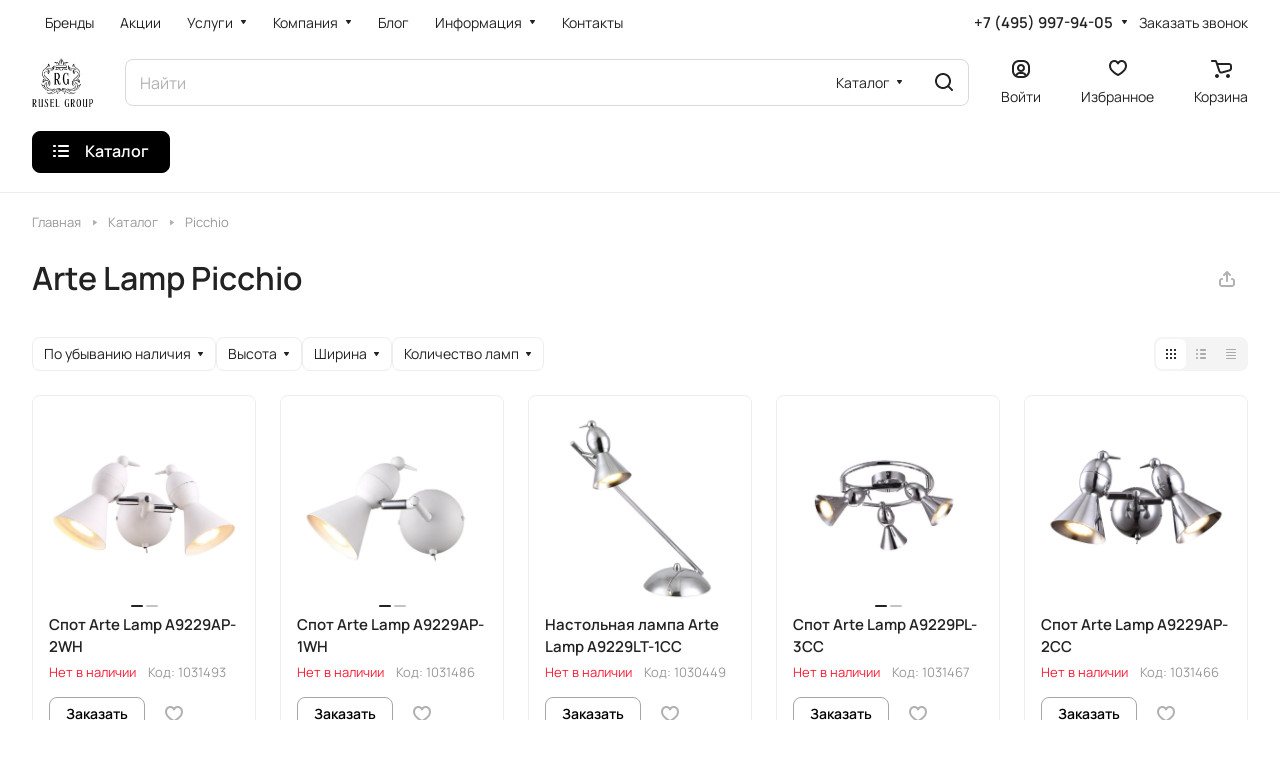

--- FILE ---
content_type: text/html; charset=UTF-8
request_url: https://www.rusel-group.ru/collection/light/picchio/
body_size: 45250
content:
<!DOCTYPE html>
<html xmlns="http://www.w3.org/1999/xhtml" xml:lang="ru" lang="ru" class="  ">
	<head>
		<title>Купить товары серии Arte Lamp Picchio в интернет-магазине Rusel Group</title>
		<meta name="viewport" content="initial-scale=1.0, width=device-width" />
		<meta name="HandheldFriendly" content="true" />
		<meta name="yes" content="yes" />
		<meta name="apple-mobile-web-app-status-bar-style" content="black" />
		<meta name="SKYPE_TOOLBAR" content="SKYPE_TOOLBAR_PARSER_COMPATIBLE" />
		<meta http-equiv="Content-Type" content="text/html; charset=UTF-8" />
<meta name="keywords" content="Arte Lamp Picchio" />
<meta name="description" content="Продукция серии Arte Lamp Picchio в нашем интернет-магазине Rusel Group, большой ассортимент товаров, доставка по России, только проверенные поставщики." />
<link href="/bitrix/js/ui/design-tokens/dist/ui.design-tokens.min.css?169711794622029"  rel="stylesheet" />
<link href="/bitrix/js/ui/fonts/opensans/ui.font.opensans.min.css?16971179452320"  rel="stylesheet" />
<link href="/bitrix/js/main/popup/dist/main.popup.bundle.min.css?169711790726598"  rel="stylesheet" />
<link href="/bitrix/cache/css/s1/aspro-lite/page_17aebdec08383ae177c2dd0605c1efc8/page_17aebdec08383ae177c2dd0605c1efc8_v1.css?176975366058388"  rel="stylesheet" />
<link href="/bitrix/cache/css/s1/aspro-lite/default_e24af2a7e3f89e94b584f8746d3b0005/default_e24af2a7e3f89e94b584f8746d3b0005_v1.css?176975364224939"  rel="stylesheet" />
<link href="/bitrix/cache/css/s1/aspro-lite/default_b03d6bb3ed7ec1f6cbca261da58af761/default_b03d6bb3ed7ec1f6cbca261da58af761_v1.css?17697536422156"  rel="stylesheet" />
<link href="/bitrix/cache/css/s1/aspro-lite/template_5ba6f5ec4a441fd2f6739e5bbd234416/template_5ba6f5ec4a441fd2f6739e5bbd234416_v1.css?1769753642249448"  data-template-style="true" rel="stylesheet" />
<script>if(!window.BX)window.BX={};if(!window.BX.message)window.BX.message=function(mess){if(typeof mess==='object'){for(let i in mess) {BX.message[i]=mess[i];} return true;}};</script>
<script>(window.BX||top.BX).message({'JS_CORE_LOADING':'Загрузка...','JS_CORE_NO_DATA':'- Нет данных -','JS_CORE_WINDOW_CLOSE':'Закрыть','JS_CORE_WINDOW_EXPAND':'Развернуть','JS_CORE_WINDOW_NARROW':'Свернуть в окно','JS_CORE_WINDOW_SAVE':'Сохранить','JS_CORE_WINDOW_CANCEL':'Отменить','JS_CORE_WINDOW_CONTINUE':'Продолжить','JS_CORE_H':'ч','JS_CORE_M':'м','JS_CORE_S':'с','JSADM_AI_HIDE_EXTRA':'Скрыть лишние','JSADM_AI_ALL_NOTIF':'Показать все','JSADM_AUTH_REQ':'Требуется авторизация!','JS_CORE_WINDOW_AUTH':'Войти','JS_CORE_IMAGE_FULL':'Полный размер'});</script>

<script src="/bitrix/js/main/core/core.min.js?1697118081221146"></script>

<script>BX.setJSList(['/bitrix/js/main/core/core_ajax.js','/bitrix/js/main/core/core_promise.js','/bitrix/js/main/polyfill/promise/js/promise.js','/bitrix/js/main/loadext/loadext.js','/bitrix/js/main/loadext/extension.js','/bitrix/js/main/polyfill/promise/js/promise.js','/bitrix/js/main/polyfill/find/js/find.js','/bitrix/js/main/polyfill/includes/js/includes.js','/bitrix/js/main/polyfill/matches/js/matches.js','/bitrix/js/ui/polyfill/closest/js/closest.js','/bitrix/js/main/polyfill/fill/main.polyfill.fill.js','/bitrix/js/main/polyfill/find/js/find.js','/bitrix/js/main/polyfill/matches/js/matches.js','/bitrix/js/main/polyfill/core/dist/polyfill.bundle.js','/bitrix/js/main/core/core.js','/bitrix/js/main/polyfill/intersectionobserver/js/intersectionobserver.js','/bitrix/js/main/lazyload/dist/lazyload.bundle.js','/bitrix/js/main/polyfill/core/dist/polyfill.bundle.js','/bitrix/js/main/parambag/dist/parambag.bundle.js']);
</script>
<script>(window.BX||top.BX).message({'pull_server_enabled':'N','pull_config_timestamp':'0','pull_guest_mode':'N','pull_guest_user_id':'0'});(window.BX||top.BX).message({'PULL_OLD_REVISION':'Для продолжения корректной работы с сайтом необходимо перезагрузить страницу.'});</script>
<script>(window.BX||top.BX).message({'ADD_BASKET_PROPS_TITLE':'Выберите свойства, добавляемые в корзину','ADD_BASKET_PROPS_BUTTON_TITLE':'Выбрать'});</script>
<script>(window.BX||top.BX).message({'NOTICE_ADDED2CART':'В корзине','NOTICE_CLOSE':'Закрыть','NOTICE_MORE':'и ещё #COUNT# #PRODUCTS#','NOTICE_PRODUCT0':'товаров','NOTICE_PRODUCT1':'товар','NOTICE_PRODUCT2':'товара','NOTICE_ERROR':'Ошибка','NOTICE_REQUEST_ERROR':'Ошибка запроса','NOTICE_AUTHORIZED':'Вы успешно авторизовались','NOTICE_ADDED2COMPARE':'В сравнении','NOTICE_ADDED2FAVORITE':'В избранном','NOTICE_ADDED2SUBSCRIBE':'Вы подписались','NOTICE_REMOVED_FROM_COMPARE':'Удалено из сравнения','NOTICE_REMOVED_FROM_FAVORITE':'Удалено из избранного','NOTICE_REMOVED_FROM_SUBSCRIBE':'Удалено из подписки'});</script>
<script>(window.BX||top.BX).message({'CT_BST_SEARCH_BUTTON2':'Найти','SEARCH_IN_SITE_FULL':'По всему сайту','SEARCH_IN_SITE':'Везде','SEARCH_IN_CATALOG_FULL':'По каталогу','SEARCH_IN_CATALOG':'Каталог'});</script>
<script>(window.BX||top.BX).message({'LANGUAGE_ID':'ru','FORMAT_DATE':'DD.MM.YYYY','FORMAT_DATETIME':'DD.MM.YYYY HH:MI:SS','COOKIE_PREFIX':'BITRIX_SM','SERVER_TZ_OFFSET':'0','UTF_MODE':'Y','SITE_ID':'s1','SITE_DIR':'/','USER_ID':'','SERVER_TIME':'1769781800','USER_TZ_OFFSET':'0','USER_TZ_AUTO':'Y','bitrix_sessid':'c69e3f2642b938226cfdb9c68561bc4e'});</script>


<script  src="/bitrix/cache/js/s1/aspro-lite/kernel_main/kernel_main_v1.js?1769765609173353"></script>
<script src="/bitrix/js/pull/protobuf/protobuf.min.js?169711793276433"></script>
<script src="/bitrix/js/pull/protobuf/model.min.js?169711793214190"></script>
<script src="/bitrix/js/rest/client/rest.client.min.js?16971179339240"></script>
<script src="/bitrix/js/pull/client/pull.client.min.js?169711805447780"></script>
<script src="/bitrix/js/main/ajax.min.js?169711790722194"></script>
<script src="/bitrix/js/main/popup/dist/main.popup.bundle.min.js?169711790765670"></script>
<script src="/bitrix/js/main/core/core_ls.min.js?16971179077365"></script>
<script src="/bitrix/js/yandex.metrika/script.js?17084975666603"></script>
<script>BX.setJSList(['/bitrix/js/main/core/core_fx.js','/bitrix/js/main/pageobject/pageobject.js','/bitrix/js/main/core/core_window.js','/bitrix/js/main/date/main.date.js','/bitrix/js/main/core/core_date.js','/bitrix/js/main/dd.js','/bitrix/js/main/core/core_uf.js','/bitrix/js/main/core/core_dd.js','/bitrix/js/main/core/core_tooltip.js','/bitrix/js/main/session.js','/bitrix/templates/aspro-lite/js/hover-block.min.js','/bitrix/templates/aspro-lite/components/bitrix/news.detail/partners/script.js','/bitrix/templates/aspro-lite/js/mobile.min.js','/bitrix/templates/aspro-lite/js/smart-filter.min.js','/bitrix/templates/aspro-lite/components/bitrix/catalog.smart.filter/main_compact/script.js','/bitrix/templates/aspro-lite/js/jquery.alphanumeric.min.js','/bitrix/templates/aspro-lite/components/bitrix/catalog.section/catalog_block/script.js','/bitrix/templates/aspro-lite/js/select_offer_load.min.js','/bitrix/templates/aspro-lite/js/jquery.fancybox.min.js','/bitrix/templates/aspro-lite/js/observer.js','/bitrix/templates/aspro-lite/js/lite.bootstrap.js','/bitrix/templates/aspro-lite/vendor/jquery.cookie.js','/bitrix/templates/aspro-lite/vendor/jquery.validate.min.js','/bitrix/templates/aspro-lite/vendor/js/ripple.js','/bitrix/templates/aspro-lite/js/detectmobilebrowser.js','/bitrix/templates/aspro-lite/js/matchMedia.js','/bitrix/templates/aspro-lite/js/jquery.actual.min.js','/bitrix/templates/aspro-lite/js/jquery-ui.min.js','/bitrix/templates/aspro-lite/js/jquery.plugin.min.js','/bitrix/templates/aspro-lite/js/jqModal.js','/bitrix/templates/aspro-lite/js/jquery.countdown.min.js','/bitrix/templates/aspro-lite/js/jquery.countdown-ru.js','/bitrix/templates/aspro-lite/js/scrollTabs.js','/bitrix/templates/aspro-lite/js/blocks/controls.js','/bitrix/templates/aspro-lite/js/blocks/hint.js','/bitrix/templates/aspro-lite/js/blocks/tabs-history.js','/bitrix/templates/aspro-lite/js/general.js','/bitrix/templates/aspro-lite/js/custom.js','/bitrix/templates/aspro-lite/js/metrika.goals.min.js','/bitrix/templates/aspro-lite/js/logo.min.js','/bitrix/templates/aspro-lite/js/item-action.min.js','/bitrix/templates/aspro-lite/js/notice.min.js','/bitrix/templates/aspro-lite/js/scroll_to_top.min.js','/bitrix/templates/aspro-lite/components/bitrix/menu/header/script.js','/bitrix/templates/aspro-lite/js/phones.js','/bitrix/components/bitrix/search.title/script.js','/bitrix/templates/aspro-lite/components/bitrix/search.title/corp/script.js','/bitrix/templates/aspro-lite/js/searchtitle.min.js','/bitrix/templates/aspro-lite/js/dragscroll.min.js','/bitrix/templates/aspro-lite/components/bitrix/menu/left/script.js','/bitrix/templates/aspro-lite/components/bitrix/menu/bottom/script.js','/bitrix/components/aspro/marketing.popup.lite/templates/.default/script.js','/bitrix/templates/aspro-lite/js/jquery.inputmask.bundle.min.js','/bitrix/templates/aspro-lite/components/aspro/catalog.viewed.lite/main/script.js','/bitrix/templates/aspro-lite/js/viewed.min.js','/bitrix/templates/aspro-lite/js/slider.swiper.min.js','/bitrix/templates/aspro-lite/vendor/js/carousel/swiper/swiper-bundle.min.js','/bitrix/templates/aspro-lite/components/bitrix/subscribe.edit/footer/script.js']);</script>
<script>BX.setCSSList(['/bitrix/templates/aspro-lite/components/bitrix/news.detail/partners/style.css','/bitrix/templates/aspro-lite/css/animation/animation_ext.min.css','/bitrix/templates/aspro-lite/css/smart-filter.min.css','/bitrix/templates/aspro-lite/components/bitrix/catalog.smart.filter/main_compact/style.css','/bitrix/templates/aspro-lite/css/toggle-panel.min.css','/bitrix/templates/aspro-lite/css/filter-panel.min.css','/bitrix/templates/aspro-lite/components/bitrix/catalog.section/catalog_block/style.css','/bitrix/templates/aspro-lite/css/catalog.min.css','/bitrix/templates/aspro-lite/css/catalog-block.min.css','/bitrix/templates/aspro-lite/css/jquery.fancybox.min.css','/bitrix/templates/aspro-lite/css/fancybox-gallery.min.css','/bitrix/templates/aspro-lite/css/detail.min.css','/bitrix/templates/aspro-lite/css/share.min.css','/bitrix/templates/aspro-lite/css/back-url.min.css','/bitrix/templates/aspro-lite/css/fonts/manrope/css/manrope.min.css','/bitrix/templates/aspro-lite/css/lite.bootstrap.css','/bitrix/templates/aspro-lite/vendor/css/ripple.css','/bitrix/templates/aspro-lite/css/buttons.css','/bitrix/templates/aspro-lite/css/svg.css','/bitrix/templates/aspro-lite/css/header.css','/bitrix/templates/aspro-lite/css/footer.css','/bitrix/templates/aspro-lite/css/mobile-header.css','/bitrix/templates/aspro-lite/css/mobile-menu.css','/bitrix/templates/aspro-lite/css/header-fixed.css','/bitrix/templates/aspro-lite/css/page-title-breadcrumb-pagination.css','/bitrix/templates/aspro-lite/css/social-icons.css','/bitrix/templates/aspro-lite/css/left-menu.css','/bitrix/templates/aspro-lite/css/tabs.css','/bitrix/templates/aspro-lite/css/bg-banner.css','/bitrix/templates/aspro-lite/css/item-views.css','/bitrix/templates/aspro-lite/css/blocks/countdown.css','/bitrix/templates/aspro-lite/css/blocks/cross.css','/bitrix/templates/aspro-lite/css/blocks/dark-light-theme.css','/bitrix/templates/aspro-lite/css/blocks/flexbox.css','/bitrix/templates/aspro-lite/css/blocks/grid-list.css','/bitrix/templates/aspro-lite/css/blocks/hint.css','/bitrix/templates/aspro-lite/css/blocks/images.css','/bitrix/templates/aspro-lite/css/blocks/line-block.css','/bitrix/templates/aspro-lite/css/blocks/mobile-scrolled.css','/bitrix/templates/aspro-lite/css/blocks/popup.css','/bitrix/templates/aspro-lite/css/blocks/prices.css','/bitrix/templates/aspro-lite/css/blocks/scroller.css','/bitrix/templates/aspro-lite/css/blocks/social-list.css','/bitrix/templates/aspro-lite/css/blocks/sticker.css','/bitrix/templates/aspro-lite/css/blocks/sticky.css','/bitrix/templates/.default/ajax/ajax.css','/bitrix/templates/aspro-lite/css/item-action.min.css','/bitrix/templates/aspro-lite/css/notice.min.css','/bitrix/templates/aspro-lite/css/scroll_to_top.min.css','/bitrix/templates/aspro-lite/components/bitrix/menu/header/style.css','/bitrix/templates/aspro-lite/css/dropdown-select.min.css','/bitrix/templates/aspro-lite/components/bitrix/search.title/corp/style.css','/bitrix/templates/aspro-lite/css/dragscroll.min.css','/bitrix/templates/aspro-lite/components/bitrix/breadcrumb/main/style.css','/bitrix/templates/aspro-lite/components/bitrix/menu/bottom/style.css','/bitrix/components/aspro/marketing.popup.lite/templates/.default/style.css','/bitrix/templates/aspro-lite/styles.css','/bitrix/templates/aspro-lite/template_styles.css','/bitrix/templates/aspro-lite/css/form.css','/bitrix/templates/aspro-lite/css/colored.css','/bitrix/templates/aspro-lite/css/responsive.css','/bitrix/templates/aspro-lite/css/custom.css','/bitrix/templates/aspro-lite/components/aspro/catalog.viewed.lite/main/style.css','/bitrix/templates/aspro-lite/vendor/css/carousel/swiper/swiper-bundle.min.css','/bitrix/templates/aspro-lite/css/slider.swiper.min.css','/bitrix/templates/aspro-lite/css/slider.min.css','/bitrix/templates/aspro-lite/css/blocks/prices.min.css','/bitrix/templates/aspro-lite/css/blocks/sticker.min.css','/bitrix/templates/aspro-lite/css/bottom-icons-panel.css']);</script>

<!-- BEGIN JIVOSITE CODE -->
        <script>
            (function(){
                var widget_id = 'qIaz9hDFAa';
                var s = document.createElement('script');
                s.type = 'text/javascript';
                s.async = true;
                s.src = '//code.jivosite.com/script/widget/'+widget_id;
                var ss = document.getElementsByTagName('script')[0];
                ss.parentNode.insertBefore(s, ss);
            })();
        </script>
        <!-- END JIVOSITE CODE -->

<script>
					(function () {
						"use strict";

						var counter = function ()
						{
							var cookie = (function (name) {
								var parts = ("; " + document.cookie).split("; " + name + "=");
								if (parts.length == 2) {
									try {return JSON.parse(decodeURIComponent(parts.pop().split(";").shift()));}
									catch (e) {}
								}
							})("BITRIX_CONVERSION_CONTEXT_s1");

							if (cookie && cookie.EXPIRE >= BX.message("SERVER_TIME"))
								return;

							var request = new XMLHttpRequest();
							request.open("POST", "/bitrix/tools/conversion/ajax_counter.php", true);
							request.setRequestHeader("Content-type", "application/x-www-form-urlencoded");
							request.send(
								"SITE_ID="+encodeURIComponent("s1")+
								"&sessid="+encodeURIComponent(BX.bitrix_sessid())+
								"&HTTP_REFERER="+encodeURIComponent(document.referrer)
							);
						};

						if (window.frameRequestStart === true)
							BX.addCustomEvent("onFrameDataReceived", counter);
						else
							BX.ready(counter);
					})();
				</script>
        <script>
            window.counters = [];
        </script>
        
<script>BX.message({'JS_REQUIRED':'Заполните это поле!','JS_FORMAT':'Неверный формат!','JS_FILE_EXT':'Недопустимое расширение файла!','JS_PASSWORD_COPY':'Пароли не совпадают!','JS_PASSWORD_LENGTH':'Минимум 6 символов!','JS_ERROR':'Неверно заполнено поле!','JS_FILE_SIZE':'Максимальный размер 5мб!','JS_FILE_BUTTON_NAME':'Выберите файл','JS_FILE_DEFAULT':'Файл не найден','JS_DATE':'Некорректная дата!','JS_DATETIME':'Некорректная дата/время!','JS_REQUIRED_LICENSES':'Согласитесь с условиями','S_CALLBACK':'Заказать звонок','S_QUESTION':'Задать вопрос','S_ASK_QUESTION':'Задать вопрос','S_FEEDBACK':'Оставить отзыв','ERROR_INCLUDE_MODULE_DIGITAL_TITLE':'Ошибка подключения модуля &laquo;Аспро: ЛайтШоп&raquo;','ERROR_INCLUDE_MODULE_DIGITAL_TEXT':'Ошибка подключения модуля &laquo;Аспро: ЛайтШоп&raquo;.<br />Пожалуйста установите модуль и повторите попытку','S_SERVICES':'Наши услуги','S_SERVICES_SHORT':'Услуги','S_TO_ALL_SERVICES':'Все услуги','S_CATALOG':'Каталог товаров','S_CATALOG_SHORT':'Каталог','S_TO_ALL_CATALOG':'Весь каталог','S_CATALOG_FAVORITES':'Наши товары','S_CATALOG_FAVORITES_SHORT':'Товары','S_NEWS':'Новости','S_TO_ALL_NEWS':'Все новости','S_COMPANY':'О компании','S_OTHER':'Прочее','S_CONTENT':'Контент','T_JS_ARTICLE':'Артикул: ','T_JS_NAME':'Наименование: ','T_JS_PRICE':'Цена: ','T_JS_QUANTITY':'Количество: ','T_JS_SUMM':'Сумма: ','FANCY_CLOSE':'Закрыть','FANCY_NEXT':'Вперед','FANCY_PREV':'Назад','CUSTOM_COLOR_CHOOSE':'Выбрать','CUSTOM_COLOR_CANCEL':'Отмена','S_MOBILE_MENU':'Меню','DIGITAL_T_MENU_BACK':'Назад','DIGITAL_T_MENU_CALLBACK':'Обратная связь','DIGITAL_T_MENU_CONTACTS_TITLE':'Будьте на связи','TITLE_BASKET':'В корзине товаров на #SUMM#','BASKET_SUMM':'#SUMM#','EMPTY_BASKET':'Корзина пуста','TITLE_BASKET_EMPTY':'Корзина пуста','BASKET':'Корзина','SEARCH_TITLE':'Поиск','SOCIAL_TITLE':'Оставайтесь на связи','LOGIN':'Войти','MY_CABINET':'Кабинет','SUBSCRIBE_TITLE':'Будьте всегда в курсе','HEADER_SCHEDULE':'Время работы','SEO_TEXT':'SEO описание','COMPANY_IMG':'Картинка компании','COMPANY_TEXT':'Описание компании','JS_RECAPTCHA_ERROR':'Пройдите проверку','JS_PROCESSING_ERROR':'Согласитесь с условиями!','CONFIG_SAVE_SUCCESS':'Настройки сохранены','CONFIG_SAVE_FAIL':'Ошибка сохранения настроек','CLEAR_FILE':'Отменить','ALL_SECTIONS_PROJECT':'Все проекты','RELOAD_PAGE':'Обновить страницу','REFRESH':'Поменять картинку','RECAPTCHA_TEXT':'Подтвердите, что вы не робот','SHOW':'Еще','HIDE':'Скрыть','FILTER_EXPAND_VALUES':'Показать все','FILTER_HIDE_VALUES':'Свернуть','COUNTDOWN_SEC':'сек','COUNTDOWN_MIN':'мин','COUNTDOWN_HOUR':'час','COUNTDOWN_DAY0':'дн','COUNTDOWN_DAY1':'дн','COUNTDOWN_DAY2':'дн','COUNTDOWN_WEAK0':'Недель','COUNTDOWN_WEAK1':'Неделя','COUNTDOWN_WEAK2':'Недели','COUNTDOWN_MONTH0':'Месяцев','COUNTDOWN_MONTH1':'Месяц','COUNTDOWN_MONTH2':'Месяца','COUNTDOWN_YEAR0':'Лет','COUNTDOWN_YEAR1':'Год','COUNTDOWN_YEAR2':'Года','COUNTDOWN_COMPACT_SEC':'с','COUNTDOWN_COMPACT_MIN':'м','COUNTDOWN_COMPACT_HOUR':'ч','COUNTDOWN_COMPACT_DAY':'д','COUNTDOWN_COMPACT_WEAK':'н','COUNTDOWN_COMPACT_MONTH':'м','COUNTDOWN_COMPACT_YEAR0':'л','COUNTDOWN_COMPACT_YEAR1':'г','BASKET_PRINT_BUTTON':'Распечатать','BASKET_CLEAR_ALL_BUTTON':'Очистить','BASKET_QUICK_ORDER_BUTTON':'Быстрый заказ','BASKET_CONTINUE_BUTTON':'Продолжить покупки','BASKET_ORDER_BUTTON':'Оформить заказ','SHARE_BUTTON':'Поделиться','BASKET_CHANGE_TITLE':'Ваш заказ','BASKET_CHANGE_LINK':'Изменить','MORE_INFO_SKU':'Купить','ITEM_ECONOMY':'Экономия','ITEM_ARTICLE':'Артикул: ','JS_FORMAT_ORDER':'имеет неверный формат','JS_BASKET_COUNT_TITLE':'В корзине товаров на SUMM','POPUP_VIDEO':'Видео','POPUP_GIFT_TEXT':'Нашли что-то особенное? Намекните другу о подарке!','ORDER_FIO_LABEL':'Ф.И.О.','ORDER_PHONE_LABEL':'Телефон','ORDER_REGISTER_BUTTON':'Регистрация','PRICES_TYPE':'Варианты цен','FILTER_HELPER_VALUES':' знач.','SHOW_MORE_SCU_MAIN':'Еще #COUNT#','SHOW_MORE_SCU_1':'предложение','SHOW_MORE_SCU_2':'предложения','SHOW_MORE_SCU_3':'предложений','PARENT_ITEM_NOT_FOUND':'Не найден основной товар для услуги в корзине. Обновите страницу и попробуйте снова.','S_FAVORITE':'Избранное','S_COMPARE':'Сравнение'})</script>
<style>html {--border-radius:8px;--theme-base-color:#000000;--theme-base-opacity-color:#0000001a;--theme-more-color:#000000;--theme-outer-border-radius:8px;--theme-text-transform:none;--theme-letter-spacing:normal;--theme-button-font-size:0%;--theme-button-padding-2px:0%;--theme-button-padding-1px:0%;--theme-more-color-hue:0;--theme-more-color-saturation:0%;--theme-more-color-lightness:0%;--theme-base-color-hue:0;--theme-base-color-saturation:0%;--theme-base-color-lightness:0%;--theme-lightness-hover-diff:6%;}</style>
<style>html {font-size:16px;--theme-font-family:Manrope;--theme-font-title-family:var(--theme-font-family);--theme-font-title-weight:600;}</style>
<style>html {--theme-page-width: 1500px;--theme-page-width-padding: 32px}</style>

			<script data-skip-moving="true" src="/bitrix/js/main/jquery/jquery-3.6.0.min.js"></script>
			<script data-skip-moving="true" src="/bitrix/templates/aspro-lite/js/speed.min.js?=1697124472"></script>
		
<link href="/bitrix/templates/aspro-lite/css/print.min.css?169712447212929" data-template-style="true" rel="stylesheet" media="print">
<script>window.lazySizesConfig = window.lazySizesConfig || {};lazySizesConfig.loadMode = 1;lazySizesConfig.expand = 200;lazySizesConfig.expFactor = 1;lazySizesConfig.hFac = 0.1;window.lazySizesConfig.loadHidden = false;</script>
<script src="/bitrix/templates/aspro-lite/vendor/lazysizes.min.js" data-skip-moving="true" defer=""></script>
<script src="/bitrix/templates/aspro-lite/vendor/ls.unveilhooks.min.js" data-skip-moving="true" defer=""></script>
<link rel="shortcut icon" href="/favicon.png" type="image/png" />
<meta property="og:description" content="Продукция серии Arte Lamp Picchio в нашем интернет-магазине Rusel Group, большой ассортимент товаров, доставка по России, только проверенные поставщики." />
<meta property="og:image" content="https://www.rusel-group.ru/upload/CLite/0ba/r2ec0sqwbf8qnk50ep4ftwns1jaabycz.png" />
<link rel="image_src" href="https://www.rusel-group.ru/upload/CLite/0ba/r2ec0sqwbf8qnk50ep4ftwns1jaabycz.png"  />
<meta property="og:title" content="Купить товары серии Arte Lamp Picchio в интернет-магазине Rusel Group" />
<meta property="og:type" content="website" />
<meta property="og:url" content="https://www.rusel-group.ru/collection/light/picchio/" />
<script>window[window.dataLayerName] = window[window.dataLayerName] || [];</script>



<script  src="/bitrix/cache/js/s1/aspro-lite/template_deb5eb94d38e4363dd9eba4860b4635e/template_deb5eb94d38e4363dd9eba4860b4635e_v1.js?1769753642467681"></script>
<script  src="/bitrix/cache/js/s1/aspro-lite/page_43ca53513638b7e8998f842f523d9f4e/page_43ca53513638b7e8998f842f523d9f4e_v1.js?1769753660105886"></script>
<script  src="/bitrix/cache/js/s1/aspro-lite/default_b0902a834cd51abb1215f62c58a268c7/default_b0902a834cd51abb1215f62c58a268c7_v1.js?1769753642149483"></script>
<script  src="/bitrix/cache/js/s1/aspro-lite/default_efe04e206c5b34a2430079f2cad44656/default_efe04e206c5b34a2430079f2cad44656_v1.js?1769753642721"></script>
<script>var _ba = _ba || []; _ba.push(["aid", "b7fb306326c9bca1644b61cf7dccb508"]); _ba.push(["host", "www.rusel-group.ru"]); (function() {var ba = document.createElement("script"); ba.type = "text/javascript"; ba.async = true;ba.src = (document.location.protocol == "https:" ? "https://" : "http://") + "bitrix.info/ba.js";var s = document.getElementsByTagName("script")[0];s.parentNode.insertBefore(ba, s);})();</script>


				<style>html {--header-height:193px;}</style><script>gtmDataLayer = []; </script>
      <!-- Google Tag Manager -->
      <script>(function(w,d,s,l,i){w[l]=w[l]||[];w[l].push({'gtm.start':
      new Date().getTime(),event:'gtm.js'});var f=d.getElementsByTagName(s)[0],
      j=d.createElement(s),dl=l!='dataLayer'?'&l='+l:'';j.async=true;j.src=
      'https://www.googletagmanager.com/gtm.js?id='+i+dl;f.parentNode.insertBefore(j,f);
      })(window,document,'script','gtmDataLayer','GTM-K6HJ7CW');
      </script>
      <!-- End Google Tag Manager -->
<meta name="SKYPE_TOOLBAR" content="SKYPE_TOOLBAR_PARSER_COMPATIBLE" />
<meta name="viewport" content="width=device-width, initial-scale=1.0, user-scalable=no" />

<meta name="google-site-verification" content="aUHWa_lB0o_AWZF1DVh9LFl02CEIoa_nVFpyA922rDw" />
<meta name="google-site-verification" content="tXz8n40LwCX1SgLEf9p2sAJ0FqZ_2-0jR-7T_gAtquo" />
 <!-- Yandex.Metrika counter -->
      <script >
       (function(m,e,t,r,i,k,a){m[i]=m[i]||function(){(m[i].a=m[i].a||[]).push(arguments)};
       m[i].l=1*new Date();k=e.createElement(t),a=e.getElementsByTagName(t)[0],k.async=1,k.src=r,a.parentNode.insertBefore(k,a)})
       (window, document, "script", "https://mc.yandex.ru/metrika/tag.js", "ym");

       ym(90672, "init", {
            clickmap:true,
            trackLinks:true,
            accurateTrackBounce:true,
            webvisor:true,
            ecommerce:"dataLayer"
       });
      </script>
                                  <script>
                            window.dataLayer = window.dataLayer || [];
                            window.dataLayer.push({});
                            </script>

      <noscript><div><img class="lazyload "  src="[data-uri]" data-src="https://mc.yandex.ru/watch/90672" style="position:absolute; left:-9999px;" alt="" /></div></noscript>
      <!-- /Yandex.Metrika counter -->
<meta name='wmail-verification' content='b1e167ade13108ccec651a92605cd048' />
    <meta name="yandex-verification" content="11895a397fa9ecb7" />

	</head>
	<body class=" site_s1   side_left hide_menu_page region_confirm_normal header_fill_ fixed_y mfixed_y mfixed_view_always title_position_left mmenu_leftside mheader-v1 footer-v1 fill_bg_ header-v4 title-v1 bottom-icons-panel_y with_order with_cabinet with_phones theme-light" id="main" data-site="/">
		<div class="bx_areas"></div>

		
		<div id="panel"></div>


												<script data-skip-moving="true">
			var solutionName = 'arLiteOptions';
			var arAsproOptions = window[solutionName] = ({});
			var arAsproCounters = {};
			var arBasketItems = {};
		</script>
		<script src="/bitrix/templates/aspro-lite/js/setTheme.php?site_id=s1&site_dir=/" data-skip-moving="true"></script>
		<script>
		
		if(arAsproOptions.SITE_ADDRESS){
			arAsproOptions.SITE_ADDRESS = arAsproOptions.SITE_ADDRESS.replace(/'/g, "");
		}
		
		window.basketJSParams = window.basketJSParams || [];
				BX.message({'MIN_ORDER_PRICE_TEXT':'<b>Минимальная сумма заказа #PRICE#<\/b><br/>Пожалуйста, добавьте еще товаров в корзину','LICENSES_TEXT':'Продолжая, вы соглашаетесь с <a href=\"/help/politika-konfidentsialnosti-i-oferta/\" target=\"_blank\">политикой конфиденциальности<\/a>','OFFER_TEXT':'Продолжая, вы соглашаетесь с <a href=\"/help/politika-konfidentsialnosti-i-oferta/\" target=\"_blank\">публичной офертой<\/a>'});
		arAsproOptions.PAGES.FRONT_PAGE = window[solutionName].PAGES.FRONT_PAGE = "";
		arAsproOptions.PAGES.BASKET_PAGE = window[solutionName].PAGES.BASKET_PAGE = "";
		arAsproOptions.PAGES.ORDER_PAGE = window[solutionName].PAGES.ORDER_PAGE = "";
		arAsproOptions.PAGES.PERSONAL_PAGE = window[solutionName].PAGES.PERSONAL_PAGE = "";
		arAsproOptions.PAGES.CATALOG_PAGE = window[solutionName].PAGES.CATALOG_PAGE = "1";
		</script>
		<!--'start_frame_cache_options-block'-->			<script>
			var arAsproCounters = {'BASKET':{'ITEMS':[],'COUNT':'0','TITLE':'Корзина пуста'},'DELAY':{'ITEMS':[],'COUNT':'0'},'NOT_AVAILABLE':{'ITEMS':[],'COUNT':'0'},'COMPARE':{'ITEMS':[],'COUNT':'0','TITLE':'Список сравниваемых элементов'},'FAVORITE':{'ITEMS':[],'COUNT':'0','TITLE':'Избранные товары'},'SUBSCRIBE':{'ITEMS':[],'COUNT':'0','TITLE':'Подписка на товары'}};
			</script>
			<!--'end_frame_cache_options-block'-->
		<div class="body  hover_">
			<div class="body_media"></div>

						<div class="headers-container">				
				<div class="title-v1" data-ajax-block="HEADER" data-ajax-callback="headerInit">
										
<header class="header_4 header  header--narrow ">
	<div class="header__inner  header__inner--no-pt">

		
		<div class="header__top-part " data-ajax-load-block="HEADER_TOP_PART">
							<div class="maxwidth-theme">
							
			<div class="header__top-inner">

				
								<div class="header__top-item header-menu dotted-flex-1 hide-dotted">
					<nav class="mega-menu sliced">
							<div class="catalog_icons_">
		<div class="header-menu__wrapper">
											<div class="header-menu__item unvisible header-menu__item--first  ">
					<a class="header-menu__link header-menu__link--top-level light-opacity-hover fill-theme-hover banner-light-text dark_link  " href="/page/brandy/">
												<span class="header-menu__title font_14">
							Бренды						</span>
											</a>
																			</div>
															<div class="header-menu__item unvisible   ">
					<a class="header-menu__link header-menu__link--top-level light-opacity-hover fill-theme-hover banner-light-text dark_link  " href="/sales/">
												<span class="header-menu__title font_14">
							Акции						</span>
											</a>
																			</div>
															<div class="header-menu__item unvisible   header-menu__item--dropdown">
					<a class="header-menu__link header-menu__link--top-level light-opacity-hover fill-theme-hover banner-light-text dark_link  " href="/services/">
												<span class="header-menu__title font_14">
							Услуги						</span>
													<i class="svg inline  header-menu__wide-submenu-right-arrow fill-dark-light-block banner-light-icon-fill" aria-hidden="true"><svg width="7" height="5"><use xlink:href="/bitrix/templates/aspro-lite/images/svg/arrows.svg#down-7-5"></use></svg></i>											</a>
																<div class="header-menu__dropdown-menu dropdown-menu-wrapper dropdown-menu-wrapper--visible dropdown-menu-wrapper--woffset">
							<div class="dropdown-menu-inner rounded-x ">

								
								
								
								<ul class="header-menu__dropdown-menu-inner ">
																																								<li class="header-menu__dropdown-item  count_ ">
												<a class="font_15 dropdown-menu-item dark_link fill-dark-light-block " href="/services/raschet-i-proektirovanie/">
													Расчет и проектирование																									</a>
																							</li>
																																																		<li class="header-menu__dropdown-item  count_ ">
												<a class="font_15 dropdown-menu-item dark_link fill-dark-light-block " href="/services/sotrudnichestvo/">
													Сотрудничество																									</a>
																							</li>
																											</ul>

																							</div>
						</div>
														</div>
															<div class="header-menu__item unvisible   header-menu__item--dropdown">
					<a class="header-menu__link header-menu__link--top-level light-opacity-hover fill-theme-hover banner-light-text dark_link  " href="/company/">
												<span class="header-menu__title font_14">
							Компания						</span>
													<i class="svg inline  header-menu__wide-submenu-right-arrow fill-dark-light-block banner-light-icon-fill" aria-hidden="true"><svg width="7" height="5"><use xlink:href="/bitrix/templates/aspro-lite/images/svg/arrows.svg#down-7-5"></use></svg></i>											</a>
																<div class="header-menu__dropdown-menu dropdown-menu-wrapper dropdown-menu-wrapper--visible dropdown-menu-wrapper--woffset">
							<div class="dropdown-menu-inner rounded-x ">

								
								
								
								<ul class="header-menu__dropdown-menu-inner ">
																																								<li class="header-menu__dropdown-item  count_ ">
												<a class="font_15 dropdown-menu-item dark_link fill-dark-light-block " href="/company/index.php">
													О компании																									</a>
																							</li>
																																																		<li class="header-menu__dropdown-item  count_ ">
												<a class="font_15 dropdown-menu-item dark_link fill-dark-light-block " href="/company/sertifikaty/">
													Сертификаты																									</a>
																							</li>
																											</ul>

																							</div>
						</div>
														</div>
															<div class="header-menu__item unvisible   ">
					<a class="header-menu__link header-menu__link--top-level light-opacity-hover fill-theme-hover banner-light-text dark_link  " href="/blog/">
												<span class="header-menu__title font_14">
							Блог						</span>
											</a>
																			</div>
															<div class="header-menu__item unvisible   header-menu__item--dropdown">
					<a class="header-menu__link header-menu__link--top-level light-opacity-hover fill-theme-hover banner-light-text dark_link  " href="/info/">
												<span class="header-menu__title font_14">
							Информация						</span>
													<i class="svg inline  header-menu__wide-submenu-right-arrow fill-dark-light-block banner-light-icon-fill" aria-hidden="true"><svg width="7" height="5"><use xlink:href="/bitrix/templates/aspro-lite/images/svg/arrows.svg#down-7-5"></use></svg></i>											</a>
																<div class="header-menu__dropdown-menu dropdown-menu-wrapper dropdown-menu-wrapper--visible dropdown-menu-wrapper--woffset">
							<div class="dropdown-menu-inner rounded-x ">

								
								
								
								<ul class="header-menu__dropdown-menu-inner ">
																																								<li class="header-menu__dropdown-item  count_ ">
												<a class="font_15 dropdown-menu-item dark_link fill-dark-light-block " href="/contacts/stores/">
													Магазины																									</a>
																							</li>
																																																		<li class="header-menu__dropdown-item  count_ ">
												<a class="font_15 dropdown-menu-item dark_link fill-dark-light-block " href="/help/politika-konfidentsialnosti-i-oferta/">
													Политика конфиденциальности и оферта																									</a>
																							</li>
																											</ul>

																							</div>
						</div>
														</div>
															<div class="header-menu__item unvisible  header-menu__item--last ">
					<a class="header-menu__link header-menu__link--top-level light-opacity-hover fill-theme-hover banner-light-text dark_link  " href="/contacts/">
												<span class="header-menu__title font_14">
							Контакты						</span>
											</a>
																			</div>
							
						<div class="header-menu__item header-menu__item--more-items unvisible">
				<div class="header-menu__link banner-light-icon-fill fill-dark-light-block light-opacity-hover">
					<i class="svg inline " aria-hidden="true"><svg width="15" height="3"><use xlink:href="/bitrix/templates/aspro-lite/images/svg/header_icons.svg#dots-15-3"></use></svg></i>				</div>
				<div class="header-menu__dropdown-menu dropdown-menu-wrapper dropdown-menu-wrapper--visible dropdown-menu-wrapper--woffset">
					<ul class="header-menu__more-items-list dropdown-menu-inner rounded-x"></ul>
				</div>
				
				
			</div>
					</div>
	</div>
	<script data-skip-moving="true">
		if(typeof topMenuAction !== 'function'){
			function topMenuAction() {
				//CheckTopMenuPadding();
				//CheckTopMenuOncePadding();
				if(typeof CheckTopMenuDotted !== 'function'){
					let timerID = setInterval(function(){
						if(typeof CheckTopMenuDotted === 'function'){
							CheckTopMenuDotted();
							clearInterval(timerID);
						}
					}, 100);
				} else {
					CheckTopMenuDotted();
				}
			}
		}
		
	</script>
					</nav>
				</div>

												
			<div class="header__top-item no-shrinked " data-ajax-load-block="HEADER_TOGGLE_PHONE">
				
												<div class="">
								<div class="phones">
																		<div class="phones__phones-wrapper">
																						
								<div class="phones__inner phones__inner--with_dropdown phones__inner--big fill-theme-parent">
				<a class="phones__phone-link phones__phone-first dark_link banner-light-text menu-light-text icon-block__name" href="tel:+74959979405">+7 (495) 997-94-05</a>
									<div class="phones__dropdown ">
						<div class="dropdown dropdown--relative">
																							<div class="phones__phone-more dropdown__item color-theme-hover dropdown__item--first ">
									<a class="phones__phone-link dark_link phones__phone-link--no_descript" rel="nofollow" href="tel:+74959979405">+7 (495) 997-94-05</a>
								</div>
																							<div class="phones__phone-more dropdown__item color-theme-hover  ">
									<a class="phones__phone-link dark_link phones__phone-link--no_descript" rel="nofollow" href="tel:88005059587">8 (800) 505-95-87</a>
								</div>
																							<div class="phones__phone-more dropdown__item color-theme-hover  dropdown__item--last">
									<a class="phones__phone-link dark_link phones__phone-link--no_descript" rel="nofollow" href="tel:+79256579323">+7(925) 657 93 23</a>
								</div>
														<div class="phones__dropdown-item callback-item">
								<div class="animate-load btn btn-default btn-wide btn-sm" data-event="jqm" data-param-id="5" data-name="callback">
									Заказать звонок								</div>
							</div>
						</div>
						<div class="dropdown dropdown--relative">
																					<div class="phones__dropdown-item">
													<div class="email__title phones__dropdown-title">
						E-mail					</div>
								<div class="phones__dropdown-value">
										<div>
						<a href="mailto:info@rusel-group.ru">info@rusel-group.ru</a>					</div>
				</div>

									</div>
																												

	<!-- noindex -->
			<div class="phones__dropdown-item social-item">
	
	<div class="social">
		<ul class="social__items social__items--md social__items--type-color social__items--grid">
																																	<li class="social__item grid-list__item hover_blink vkontakte ">
							<a class="social__link shine" href="https://vk.com/rusel_group" target="_blank" rel="nofollow" title="ВКонтакте"></a>
						</li>
																																																																								<li class="social__item grid-list__item hover_blink youtube ">
							<a class="social__link shine" href="https://www.youtube.com/channel/UC86W_yi7UVOMiorunjH6Z-w" target="_blank" rel="nofollow" title="YouTube"></a>
						</li>
																																												<li class="social__item grid-list__item hover_blink odnoklassniki ">
							<a class="social__link shine" href="https://ok.ru/group/54276646961231" target="_blank" rel="nofollow" title="Одноклассники"></a>
						</li>
																																																																	<li class="social__item grid-list__item hover_blink whatsapp ">
							<a class="social__link shine" href="whatsapp://send?phone=+79256579323" target="_blank" rel="nofollow" title="Whats App"></a>
						</li>
																																																						</ul>

			</div>

			</div>
		<!-- /noindex -->
						</div>
					</div>
					<span class="more-arrow banner-light-icon-fill menu-light-icon-fill fill-dark-light-block">
						<i class="svg inline " aria-hidden="true"><svg width="7" height="5"><use xlink:href="/bitrix/templates/aspro-lite/images/svg/arrows.svg#down-7-5"></use></svg></i>											</span>
							</div>
																		</div>

																			<div>
											<div class="phones__callback light-opacity-hover animate-load dark_link banner-light-text menu-light-text hide-1200" data-event="jqm" data-param-id="5" data-name="callback">
												Заказать звонок											</div>
										</div>
																	</div>
							</div>
						
				
			</div>


			
												
												
			<div class="header__top-item hidden" data-ajax-load-block="HEADER_TOGGLE_THEME_SELECTOR">
				
			</div>


							

			</div>
							</div>
					</div>

		
		
		<div class="header__main-part   header__main-part--long part-with-search"  data-ajax-load-block="HEADER_MAIN_PART">

							<div class="maxwidth-theme">
			
			<div class="header__main-inner relative part-with-search__inner">

				<div class="header__main-item">
					<div class="line-block line-block--40">
												<div class="logo  line-block__item no-shrinked">
							<a class="menu-light-icon-fill banner-light-icon-fill" href="/"><img src="/upload/CLite/0ba/r2ec0sqwbf8qnk50ep4ftwns1jaabycz.png" alt="Rusel Group" title="Rusel Group" data-src="" /></a>						</div>
					</div>
				</div>

												
			<div class="header__main-item hide-1300 " data-ajax-load-block="HEADER_TOGGLE_SLOGAN">
				
																			
				
			</div>


			
								
			<div class="header__main-item flex-1 header__search " data-ajax-load-block="HEADER_TOGGLE_SEARCH">
				
																				<div class="">
										<div class="search-wrapper relative">
		<div id="title-search">
			<form action="/collection/" class="search search--hastype">
				<button class="search-input-close btn-close fill-dark-light-block" type="button">
					<i class="svg inline clear " aria-hidden="true"><svg width="16" height="16"><use xlink:href="/bitrix/templates/aspro-lite/images/svg/header_icons.svg#close-16-16"></use></svg></i>				</button>
				<div class="search-input-div">
					<input class="search-input font_16 banner-light-text form-control" id="title-search-input" type="text" name="q" value="" placeholder="Найти" size="40" maxlength="50" autocomplete="off" />
				</div>
				
				<div class="search-button-div">
					<button class="btn btn--no-rippple btn-clear-search fill-dark-light-block banner-light-icon-fill light-opacity-hover" type="reset" name="rs">
						<i class="svg inline clear " aria-hidden="true"><svg width="9" height="9"><use xlink:href="/bitrix/templates/aspro-lite/images/svg/header_icons.svg#close-9-9"></use></svg></i>					</button>

											<div class="dropdown-select dropdown-select--with-dropdown searchtype">
							<input type="hidden" name="type" value="catalog" />

							<div class="dropdown-select__title font_14 font_large fill-dark-light banner-light-text">
								<span>Каталог</span>
								<i class="svg inline dropdown-select__icon-down banner-light-icon-fill" aria-hidden="true"><svg width="7" height="5"><use xlink:href="/bitrix/templates/aspro-lite/images/svg/arrows.svg#down-7-5"></use></svg></i>							</div>

							<div class="dropdown-select__list dropdown-menu-wrapper" role="menu">
								<!--noindex-->
								<div class="dropdown-menu-inner rounded-x">
									<div class="dropdown-select__list-item font_15">
										<span class="dropdown-menu-item dark_link" data-type="all">
											<span>По всему сайту</span>
										</span>
									</div>
									<div class="dropdown-select__list-item font_15">
										<span class="dropdown-menu-item color_222 dropdown-menu-item--current" data-type="catalog">
											<span>По каталогу</span>
										</span>
									</div>
								</div>
								<!--/noindex-->
							</div>
						</div>
					
					<button class="btn btn-search btn--no-rippple fill-dark-light-block banner-light-icon-fill light-opacity-hover" type="submit" name="s" value="Найти">
						<i class="svg inline search " aria-hidden="true"><svg width="18" height="18"><use xlink:href="/bitrix/templates/aspro-lite/images/svg/header_icons.svg#search-18-18"></use></svg></i>					</button>
				</div>
			</form>
		</div>
	</div>

<script>
	var jsControl = new JCTitleSearch2({
		//'WAIT_IMAGE': '/bitrix/themes/.default/images/wait.gif',
		'AJAX_PAGE' : '/collection/light/picchio/?SECTION_CODE=light&amp;ELEMENT_CODE=picchio',
		'CONTAINER_ID': 'title-search',
		'INPUT_ID': 'title-search-input',
		'INPUT_ID_TMP': 'title-search-input',
		'MIN_QUERY_LEN': 2
	});
</script>								</div>
													
				
			</div>


							
				<div class="header__main-item ">
					<div class="line-block line-block--40">
												
			<div class="line-block__item " data-ajax-load-block="HEADER_TOGGLE_CABINET">
				
												<div class="header-cabinet">
																<!--'start_frame_cache_cabinet-link1'-->		<!-- noindex -->
								<a class="header-cabinet__link fill-theme-hover fill-dark-light-block light-opacity-hover dark_link animate-load fill-dark-light-block color-theme-hover banner-light-icon-fill banner-light-text flexbox flexbox--direction-column flexbox--align-center" data-event="jqm" title="Войти" data-param-backurl="/collection/light/picchio/?SECTION_CODE=light&ELEMENT_CODE=picchio" data-param-type="auth" data-name="auth" href="/personal/">
									<i class="svg inline header__icon banner-light-icon-fill menu-light-icon-fill" aria-hidden="true"><svg width="18" height="18"><use xlink:href="/bitrix/templates/aspro-lite/images/svg/header_icons.svg#log-out-18-18"></use></svg></i>													<span class="header-cabinet__name header__icon-name menu-light-text banner-light-text ">Войти</span>
							</a>
				<!-- /noindex -->
		<!--'end_frame_cache_cabinet-link1'-->							</div>
						
				
			</div>


			
												
			<div class="line-block__item hidden" data-ajax-load-block="HEADER_TOGGLE_COMPARE">
				
			</div>


			
												
			<div class="line-block__item " data-ajax-load-block="HEADER_TOGGLE_FAVORITE">
				
												<div class="header-favorite js-favorite-block-wrapper">
								<!--'start_frame_cache_favorite-link1'-->		<a rel="nofollow" title="Избранные товары" href="/personal/favorite/" class="header-icon dark_link light-opacity-hover color-theme-hover fill-theme-hover fill-dark-light-block color-theme-hover banner-light-icon-fill banner-light-text flexbox flexbox--direction-column flexbox--align-center no-shrinked">
			<span class="favorite-block icon-block-with-counter menu-light-icon-fill  fill-use-888 fill-theme-use-svg-hover">
				<span class="js-favorite-block ">
					<span class="icon-count icon-count--favorite bg-more-theme count empted">0</span>
				</span>
				<i class="svg inline header__icon banner-light-icon-fill" aria-hidden="true"><svg width="18" height="16"><use xlink:href="/bitrix/templates/aspro-lite/images/svg/catalog/item_icons.svg#favorite-18-16"></use></svg></i>			</span>
							<span class="header__icon-name">Избранное</span>
					</a>
		<!--'end_frame_cache_favorite-link1'-->							</div>
							
				
			</div>


			
												
			<div class="line-block__item " data-ajax-load-block="HEADER_TOGGLE_BASKET">
				
												<div class="header-cart">
								<!--'start_frame_cache_basket-link1'-->			<div class="basket top">
				<!-- noindex -->
				<a rel="nofollow" title="Корзина пуста" href="/basket/" class="fill-theme-hover light-opacity-hover dark_link flexbox flexbox--direction-column flexbox--align-center fill-dark-light-block no-shrinked ">
					<span class="js-basket-block header-cart__inner header-cart__inner--empty">
						<i class="svg inline basket header__icon banner-light-icon-fill menu-light-icon-fill" aria-hidden="true"><svg width="21" height="18"><use xlink:href="/bitrix/templates/aspro-lite/images/svg/catalog/item_icons.svg#cart-21-18"></use></svg></i>						<span class="header-cart__count bg-more-theme count empted">0</span>
					</span>

											<span class="header__icon-name header-cart__name menu-light-text banner-light-text">Корзина</span>
									</a>
				<div class="basket-dropdown basket_hover_block loading_block loading_block_content"></div>
				<!-- /noindex -->
			</div>
		<!--'end_frame_cache_basket-link1'-->							</div>
						
				
			</div>


								</div>
				</div>

			</div>

							</div>
				
		</div>

				<div class="header__bottom-part  ">

							<div class="maxwidth-theme">
			
			<div class="header__bottom-inner relative header__bottom-inner--long">

														<div class="header__main-item header__burger menu-dropdown-offset">
						<nav class="mega-menu">
								<div class="catalog_icons_">
		<div class="header-menu__wrapper">
											<div class="header-menu__item unvisible header-menu__item--first header-menu__item--last header-menu__item--dropdown header-menu__item--wide">
					<a class="header-menu__link--only-catalog fill-use-fff btn btn-default btn--no-rippple  " href="/catalog/">
													<i class="svg inline " aria-hidden="true"><svg width="16" height="16"><use xlink:href="/bitrix/templates/aspro-lite/images/svg/header_icons.svg#burger-16-16"></use></svg></i>												<span class="header-menu__title font_14">
							Каталог						</span>
											</a>
																<div class="header-menu__dropdown-menu dropdown-menu-wrapper dropdown-menu-wrapper--visible ">
							<div class="dropdown-menu-inner rounded-x ">

								
																	<div class="header-menu__wide-limiter scrollbar">
								
								
								<ul class="header-menu__dropdown-menu-inner  header-menu__dropdown-menu--grids">
																													<li class="header-menu__dropdown-item count_ header-menu__dropdown-item--with-dropdown active has_img header-menu__dropdown-item--img-LEFT">
                <div class="header-menu__dropdown-item-img  header-menu__dropdown-item-img--LEFT">
				<div class="header-menu__dropdown-item-img-inner">
                    <a href="/collection/light/">
                                                    <img class="lazyload "  src="[data-uri]" data-src="/upload/resize_cache/iblock/fb6/56_56_0/3mn1zt6ph3a5bdg7juqkemm7txvg54tn.jpg" alt="Свет" title="Свет" />
                                            </a>
				</div>
            </div>
            
    <div class="header-menu__wide-item-wrapper">
        <a class="font_16 font_weight--500 dark_link switcher-title header-menu__wide-child-link fill-theme-hover" href="/collection/light/">
            <span>Свет</span>
                            <i class="svg inline  header-menu__wide-submenu-right-arrow fill-dark-light-block only_more_items" aria-hidden="true"><svg width="7" height="5"><use xlink:href="/bitrix/templates/aspro-lite/images/svg/arrows.svg#down-7-5"></use></svg></i>                    </a>
                                <ul class="header-menu__wide-submenu">
                                                        <li class=" header-menu__wide-submenu-item  header-menu__wide-submenu-item--with-dropdown " >
                        <span class="header-menu__wide-submenu-item-inner">
                            <a class="font_15 dark_link fill-theme-hover fill-dark-light-block header-menu__wide-child-link" href="/collection/vstraivaemye-svetilniki/">
                                <span class="header-menu__wide-submenu-item-name">Встраиваемые светильники</span>&nbsp;&nbsp;&nbsp;&nbsp;&nbsp;&nbsp;<span class="toggle_block"><i class="svg inline down header-menu__wide-submenu-right-arrow menu-arrow bg-opacity-theme-target fill-theme-target " aria-hidden="true"><svg width="7" height="5"><use xlink:href="/bitrix/templates/aspro-lite/images/svg/arrows.svg#down-7-5"></use></svg></i></span>
                                                                                                    <i class="svg inline  header-menu__wide-submenu-right-arrow fill-dark-light-block only_more_items" aria-hidden="true"><svg width="7" height="5"><use xlink:href="/bitrix/templates/aspro-lite/images/svg/arrows.svg#down-7-5"></use></svg></i>                                                            </a>
                                                            <div class="submenu-wrapper" style="display:none">
                                    <ul class="header-menu__wide-submenu">
                                                                                    <li class="header-menu__wide-submenu-item ">
                                                <span class="header-menu__wide-submenu-item-inner">
                                                    <a class="font_14 dark_link header-menu__wide-child-link" href="/collection/svetodiodnye-paneli/"><span class="header-menu__wide-submenu-item-name">Светодиодные панели</span></a>
                                                </span>
                                            </li>
                                                                            </ul>
                                </div>
                                                    </span>
                    </li>
                                                                            <li class=" header-menu__wide-submenu-item   " >
                        <span class="header-menu__wide-submenu-item-inner">
                            <a class="font_15 dark_link fill-theme-hover fill-dark-light-block header-menu__wide-child-link" href="/collection/detskie-svetilniki/">
                                <span class="header-menu__wide-submenu-item-name">Детские светильники</span>                                                            </a>
                                                    </span>
                    </li>
                                                                            <li class=" header-menu__wide-submenu-item  header-menu__wide-submenu-item--with-dropdown " >
                        <span class="header-menu__wide-submenu-item-inner">
                            <a class="font_15 dark_link fill-theme-hover fill-dark-light-block header-menu__wide-child-link" href="/collection/komplektuyuschie/">
                                <span class="header-menu__wide-submenu-item-name">Комплектующие</span>&nbsp;&nbsp;&nbsp;&nbsp;&nbsp;&nbsp;<span class="toggle_block"><i class="svg inline down header-menu__wide-submenu-right-arrow menu-arrow bg-opacity-theme-target fill-theme-target " aria-hidden="true"><svg width="7" height="5"><use xlink:href="/bitrix/templates/aspro-lite/images/svg/arrows.svg#down-7-5"></use></svg></i></span>
                                                                                                    <i class="svg inline  header-menu__wide-submenu-right-arrow fill-dark-light-block only_more_items" aria-hidden="true"><svg width="7" height="5"><use xlink:href="/bitrix/templates/aspro-lite/images/svg/arrows.svg#down-7-5"></use></svg></i>                                                            </a>
                                                            <div class="submenu-wrapper" style="display:none">
                                    <ul class="header-menu__wide-submenu">
                                                                                    <li class="header-menu__wide-submenu-item ">
                                                <span class="header-menu__wide-submenu-item-inner">
                                                    <a class="font_14 dark_link header-menu__wide-child-link" href="/collection/abazhury/"><span class="header-menu__wide-submenu-item-name">Абажуры</span></a>
                                                </span>
                                            </li>
                                                                                    <li class="header-menu__wide-submenu-item ">
                                                <span class="header-menu__wide-submenu-item-inner">
                                                    <a class="font_14 dark_link header-menu__wide-child-link" href="/collection/istochniki-pitaniya/"><span class="header-menu__wide-submenu-item-name">Источники питания</span></a>
                                                </span>
                                            </li>
                                                                                    <li class="header-menu__wide-submenu-item ">
                                                <span class="header-menu__wide-submenu-item-inner">
                                                    <a class="font_14 dark_link header-menu__wide-child-link" href="/collection/lampy-i-transformatory/"><span class="header-menu__wide-submenu-item-name">Лампы и трансформаторы</span></a>
                                                </span>
                                            </li>
                                                                                    <li class="header-menu__wide-submenu-item ">
                                                <span class="header-menu__wide-submenu-item-inner">
                                                    <a class="font_14 dark_link header-menu__wide-child-link" href="/collection/modulnye-lampy/"><span class="header-menu__wide-submenu-item-name">Модульные лампы</span></a>
                                                </span>
                                            </li>
                                                                                    <li class="header-menu__wide-submenu-item ">
                                                <span class="header-menu__wide-submenu-item-inner">
                                                    <a class="font_14 dark_link header-menu__wide-child-link" href="/collection/nakladnye-bazy/"><span class="header-menu__wide-submenu-item-name">Накладные базы</span></a>
                                                </span>
                                            </li>
                                                                                    <li class="header-menu__wide-submenu-item ">
                                                <span class="header-menu__wide-submenu-item-inner">
                                                    <a class="font_14 dark_link header-menu__wide-child-link" href="/collection/pulty-upravleniya/"><span class="header-menu__wide-submenu-item-name">Пульты управления</span></a>
                                                </span>
                                            </li>
                                                                                    <li class="header-menu__wide-submenu-item ">
                                                <span class="header-menu__wide-submenu-item-inner">
                                                    <a class="font_14 dark_link header-menu__wide-child-link" href="/collection/retro-lampy/"><span class="header-menu__wide-submenu-item-name">Ретро лампы</span></a>
                                                </span>
                                            </li>
                                                                                    <li class="header-menu__wide-submenu-item ">
                                                <span class="header-menu__wide-submenu-item-inner">
                                                    <a class="font_14 dark_link header-menu__wide-child-link" href="/collection/svetodiodnye-lampy/"><span class="header-menu__wide-submenu-item-name">Светодиодные лампы</span></a>
                                                </span>
                                            </li>
                                                                                    <li class="header-menu__wide-submenu-item ">
                                                <span class="header-menu__wide-submenu-item-inner">
                                                    <a class="font_14 dark_link header-menu__wide-child-link" href="/collection/svetodiodnye-moduli/"><span class="header-menu__wide-submenu-item-name">Светодиодные модули</span></a>
                                                </span>
                                            </li>
                                                                                    <li class="header-menu__wide-submenu-item ">
                                                <span class="header-menu__wide-submenu-item-inner">
                                                    <a class="font_14 dark_link header-menu__wide-child-link" href="/collection/umnyy-dom/"><span class="header-menu__wide-submenu-item-name">Умный дом</span></a>
                                                </span>
                                            </li>
                                                                                    <li class="header-menu__wide-submenu-item ">
                                                <span class="header-menu__wide-submenu-item-inner">
                                                    <a class="font_14 dark_link header-menu__wide-child-link" href="/collection/upravlenie-svetom/"><span class="header-menu__wide-submenu-item-name">Управление светом</span></a>
                                                </span>
                                            </li>
                                                                            </ul>
                                </div>
                                                    </span>
                    </li>
                                                                            <li class=" header-menu__wide-submenu-item  header-menu__wide-submenu-item--with-dropdown " >
                        <span class="header-menu__wide-submenu-item-inner">
                            <a class="font_15 dark_link fill-theme-hover fill-dark-light-block header-menu__wide-child-link" href="/collection/lyustry/">
                                <span class="header-menu__wide-submenu-item-name">Люстры</span>&nbsp;&nbsp;&nbsp;&nbsp;&nbsp;&nbsp;<span class="toggle_block"><i class="svg inline down header-menu__wide-submenu-right-arrow menu-arrow bg-opacity-theme-target fill-theme-target " aria-hidden="true"><svg width="7" height="5"><use xlink:href="/bitrix/templates/aspro-lite/images/svg/arrows.svg#down-7-5"></use></svg></i></span>
                                                                                                    <i class="svg inline  header-menu__wide-submenu-right-arrow fill-dark-light-block only_more_items" aria-hidden="true"><svg width="7" height="5"><use xlink:href="/bitrix/templates/aspro-lite/images/svg/arrows.svg#down-7-5"></use></svg></i>                                                            </a>
                                                            <div class="submenu-wrapper" style="display:none">
                                    <ul class="header-menu__wide-submenu">
                                                                                    <li class="header-menu__wide-submenu-item ">
                                                <span class="header-menu__wide-submenu-item-inner">
                                                    <a class="font_14 dark_link header-menu__wide-child-link" href="/collection/bolshie-lyustry/"><span class="header-menu__wide-submenu-item-name">Большие люстры</span></a>
                                                </span>
                                            </li>
                                                                                    <li class="header-menu__wide-submenu-item ">
                                                <span class="header-menu__wide-submenu-item-inner">
                                                    <a class="font_14 dark_link header-menu__wide-child-link" href="/collection/lyustry-kaskadnye/"><span class="header-menu__wide-submenu-item-name">Люстры каскадные</span></a>
                                                </span>
                                            </li>
                                                                                    <li class="header-menu__wide-submenu-item ">
                                                <span class="header-menu__wide-submenu-item-inner">
                                                    <a class="font_14 dark_link header-menu__wide-child-link" href="/collection/lyustry-na-shtange1/"><span class="header-menu__wide-submenu-item-name">Люстры на штанге</span></a>
                                                </span>
                                            </li>
                                                                            </ul>
                                </div>
                                                    </span>
                    </li>
                                                                            <li class=" header-menu__wide-submenu-item   " >
                        <span class="header-menu__wide-submenu-item-inner">
                            <a class="font_15 dark_link fill-theme-hover fill-dark-light-block header-menu__wide-child-link" href="/collection/mebelnye-svetilniki/">
                                <span class="header-menu__wide-submenu-item-name">Мебельные светильники</span>                                                            </a>
                                                    </span>
                    </li>
                                                                            <li class=" header-menu__wide-submenu-item   " >
                        <span class="header-menu__wide-submenu-item-inner">
                            <a class="font_15 dark_link fill-theme-hover fill-dark-light-block header-menu__wide-child-link" href="/collection/nakladnye-svetilniki/">
                                <span class="header-menu__wide-submenu-item-name">Накладные светильники</span>                                                            </a>
                                                    </span>
                    </li>
                                                                            <li class=" header-menu__wide-submenu-item   " >
                        <span class="header-menu__wide-submenu-item-inner">
                            <a class="font_15 dark_link fill-theme-hover fill-dark-light-block header-menu__wide-child-link" href="/collection/napolnye-svetilniki-torshery/">
                                <span class="header-menu__wide-submenu-item-name">Напольные светильники-торшеры</span>                                                            </a>
                                                    </span>
                    </li>
                                                                            <li class=" header-menu__wide-submenu-item  header-menu__wide-submenu-item--with-dropdown " >
                        <span class="header-menu__wide-submenu-item-inner">
                            <a class="font_15 dark_link fill-theme-hover fill-dark-light-block header-menu__wide-child-link" href="/collection/nastennye-svetilniki-bra/">
                                <span class="header-menu__wide-submenu-item-name">Настенные светильники-бра</span>&nbsp;&nbsp;&nbsp;&nbsp;&nbsp;&nbsp;<span class="toggle_block"><i class="svg inline down header-menu__wide-submenu-right-arrow menu-arrow bg-opacity-theme-target fill-theme-target " aria-hidden="true"><svg width="7" height="5"><use xlink:href="/bitrix/templates/aspro-lite/images/svg/arrows.svg#down-7-5"></use></svg></i></span>
                                                                                                    <i class="svg inline  header-menu__wide-submenu-right-arrow fill-dark-light-block only_more_items" aria-hidden="true"><svg width="7" height="5"><use xlink:href="/bitrix/templates/aspro-lite/images/svg/arrows.svg#down-7-5"></use></svg></i>                                                            </a>
                                                            <div class="submenu-wrapper" style="display:none">
                                    <ul class="header-menu__wide-submenu">
                                                                                    <li class="header-menu__wide-submenu-item ">
                                                <span class="header-menu__wide-submenu-item-inner">
                                                    <a class="font_14 dark_link header-menu__wide-child-link" href="/collection/podsvetka-dlya-zerkal/"><span class="header-menu__wide-submenu-item-name">Подсветка для зеркал</span></a>
                                                </span>
                                            </li>
                                                                                    <li class="header-menu__wide-submenu-item ">
                                                <span class="header-menu__wide-submenu-item-inner">
                                                    <a class="font_14 dark_link header-menu__wide-child-link" href="/collection/podsvetka-dlya-kartin/"><span class="header-menu__wide-submenu-item-name">Подсветка для картин</span></a>
                                                </span>
                                            </li>
                                                                                    <li class="header-menu__wide-submenu-item ">
                                                <span class="header-menu__wide-submenu-item-inner">
                                                    <a class="font_14 dark_link header-menu__wide-child-link" href="/collection/podsvetka-dlya-lestnits-i-stupeney/"><span class="header-menu__wide-submenu-item-name">Подсветка для лестниц и ступеней</span></a>
                                                </span>
                                            </li>
                                                                            </ul>
                                </div>
                                                    </span>
                    </li>
                                                                            <li class=" header-menu__wide-submenu-item   " >
                        <span class="header-menu__wide-submenu-item-inner">
                            <a class="font_15 dark_link fill-theme-hover fill-dark-light-block header-menu__wide-child-link" href="/collection/nastolnye-lampy/">
                                <span class="header-menu__wide-submenu-item-name">Настольные лампы</span>                                                            </a>
                                                    </span>
                    </li>
                                                                            <li class=" header-menu__wide-submenu-item  header-menu__wide-submenu-item--with-dropdown " >
                        <span class="header-menu__wide-submenu-item-inner">
                            <a class="font_15 dark_link fill-theme-hover fill-dark-light-block header-menu__wide-child-link" href="/collection/novogodnie-tovary/">
                                <span class="header-menu__wide-submenu-item-name">Новогодние товары</span>&nbsp;&nbsp;&nbsp;&nbsp;&nbsp;&nbsp;<span class="toggle_block"><i class="svg inline down header-menu__wide-submenu-right-arrow menu-arrow bg-opacity-theme-target fill-theme-target " aria-hidden="true"><svg width="7" height="5"><use xlink:href="/bitrix/templates/aspro-lite/images/svg/arrows.svg#down-7-5"></use></svg></i></span>
                                                                                                    <i class="svg inline  header-menu__wide-submenu-right-arrow fill-dark-light-block only_more_items" aria-hidden="true"><svg width="7" height="5"><use xlink:href="/bitrix/templates/aspro-lite/images/svg/arrows.svg#down-7-5"></use></svg></i>                                                            </a>
                                                            <div class="submenu-wrapper" style="display:none">
                                    <ul class="header-menu__wide-submenu">
                                                                                    <li class="header-menu__wide-submenu-item ">
                                                <span class="header-menu__wide-submenu-item-inner">
                                                    <a class="font_14 dark_link header-menu__wide-child-link" href="/collection/girlyandy/"><span class="header-menu__wide-submenu-item-name">Гирлянды</span></a>
                                                </span>
                                            </li>
                                                                            </ul>
                                </div>
                                                    </span>
                    </li>
                                                                            <li class="collapsed header-menu__wide-submenu-item   " style="display: none;">
                        <span class="header-menu__wide-submenu-item-inner">
                            <a class="font_15 dark_link fill-theme-hover fill-dark-light-block header-menu__wide-child-link" href="/collection/nochniki/">
                                <span class="header-menu__wide-submenu-item-name">Ночники</span>                                                            </a>
                                                    </span>
                    </li>
                                                                            <li class="collapsed header-menu__wide-submenu-item  header-menu__wide-submenu-item--with-dropdown " style="display: none;">
                        <span class="header-menu__wide-submenu-item-inner">
                            <a class="font_15 dark_link fill-theme-hover fill-dark-light-block header-menu__wide-child-link" href="/collection/ofisnoe-osveschenie/">
                                <span class="header-menu__wide-submenu-item-name">Офисное освещение</span>&nbsp;&nbsp;&nbsp;&nbsp;&nbsp;&nbsp;<span class="toggle_block"><i class="svg inline down header-menu__wide-submenu-right-arrow menu-arrow bg-opacity-theme-target fill-theme-target " aria-hidden="true"><svg width="7" height="5"><use xlink:href="/bitrix/templates/aspro-lite/images/svg/arrows.svg#down-7-5"></use></svg></i></span>
                                                                                                    <i class="svg inline  header-menu__wide-submenu-right-arrow fill-dark-light-block only_more_items" aria-hidden="true"><svg width="7" height="5"><use xlink:href="/bitrix/templates/aspro-lite/images/svg/arrows.svg#down-7-5"></use></svg></i>                                                            </a>
                                                            <div class="submenu-wrapper" style="display:none">
                                    <ul class="header-menu__wide-submenu">
                                                                                    <li class="header-menu__wide-submenu-item ">
                                                <span class="header-menu__wide-submenu-item-inner">
                                                    <a class="font_14 dark_link header-menu__wide-child-link" href="/collection/lineynye-svetilniki/"><span class="header-menu__wide-submenu-item-name">Линейные светильники</span></a>
                                                </span>
                                            </li>
                                                                                    <li class="header-menu__wide-submenu-item ">
                                                <span class="header-menu__wide-submenu-item-inner">
                                                    <a class="font_14 dark_link header-menu__wide-child-link" href="/collection/modulnye-svetilniki/"><span class="header-menu__wide-submenu-item-name">Модульные светильники</span></a>
                                                </span>
                                            </li>
                                                                                    <li class="header-menu__wide-submenu-item ">
                                                <span class="header-menu__wide-submenu-item-inner">
                                                    <a class="font_14 dark_link header-menu__wide-child-link" href="/collection/svetilniki-downlight/"><span class="header-menu__wide-submenu-item-name">Светильники downlight</span></a>
                                                </span>
                                            </li>
                                                                                    <li class="header-menu__wide-submenu-item ">
                                                <span class="header-menu__wide-submenu-item-inner">
                                                    <a class="font_14 dark_link header-menu__wide-child-link" href="/collection/svetilniki-armstrong/"><span class="header-menu__wide-submenu-item-name">Светильники армстронг</span></a>
                                                </span>
                                            </li>
                                                                            </ul>
                                </div>
                                                    </span>
                    </li>
                                                                            <li class="collapsed header-menu__wide-submenu-item   " style="display: none;">
                        <span class="header-menu__wide-submenu-item-inner">
                            <a class="font_15 dark_link fill-theme-hover fill-dark-light-block header-menu__wide-child-link" href="/collection/podvesnye-svetilniki/">
                                <span class="header-menu__wide-submenu-item-name">Подвесные светильники</span>                                                            </a>
                                                    </span>
                    </li>
                                                                            <li class="collapsed header-menu__wide-submenu-item   " style="display: none;">
                        <span class="header-menu__wide-submenu-item-inner">
                            <a class="font_15 dark_link fill-theme-hover fill-dark-light-block header-menu__wide-child-link" href="/collection/podsvetka-sten-i-stupeney/">
                                <span class="header-menu__wide-submenu-item-name">Подсветка стен и ступеней</span>                                                            </a>
                                                    </span>
                    </li>
                                                                            <li class="collapsed header-menu__wide-submenu-item  header-menu__wide-submenu-item--with-dropdown " style="display: none;">
                        <span class="header-menu__wide-submenu-item-inner">
                            <a class="font_15 dark_link fill-theme-hover fill-dark-light-block header-menu__wide-child-link" href="/collection/potolochnye-svetilniki/">
                                <span class="header-menu__wide-submenu-item-name">Потолочные светильники</span>&nbsp;&nbsp;&nbsp;&nbsp;&nbsp;&nbsp;<span class="toggle_block"><i class="svg inline down header-menu__wide-submenu-right-arrow menu-arrow bg-opacity-theme-target fill-theme-target " aria-hidden="true"><svg width="7" height="5"><use xlink:href="/bitrix/templates/aspro-lite/images/svg/arrows.svg#down-7-5"></use></svg></i></span>
                                                                                                    <i class="svg inline  header-menu__wide-submenu-right-arrow fill-dark-light-block only_more_items" aria-hidden="true"><svg width="7" height="5"><use xlink:href="/bitrix/templates/aspro-lite/images/svg/arrows.svg#down-7-5"></use></svg></i>                                                            </a>
                                                            <div class="submenu-wrapper" style="display:none">
                                    <ul class="header-menu__wide-submenu">
                                                                                    <li class="header-menu__wide-submenu-item ">
                                                <span class="header-menu__wide-submenu-item-inner">
                                                    <a class="font_14 dark_link header-menu__wide-child-link" href="/collection/lyustry-kaskadnye-2/"><span class="header-menu__wide-submenu-item-name">Люстры каскадные</span></a>
                                                </span>
                                            </li>
                                                                                    <li class="header-menu__wide-submenu-item ">
                                                <span class="header-menu__wide-submenu-item-inner">
                                                    <a class="font_14 dark_link header-menu__wide-child-link" href="/collection/lyustry-na-shtange-2/"><span class="header-menu__wide-submenu-item-name">Люстры на штанге</span></a>
                                                </span>
                                            </li>
                                                                                    <li class="header-menu__wide-submenu-item ">
                                                <span class="header-menu__wide-submenu-item-inner">
                                                    <a class="font_14 dark_link header-menu__wide-child-link" href="/collection/lyustry-nakladnye/"><span class="header-menu__wide-submenu-item-name">Люстры накладные</span></a>
                                                </span>
                                            </li>
                                                                            </ul>
                                </div>
                                                    </span>
                    </li>
                                                                            <li class="collapsed header-menu__wide-submenu-item   " style="display: none;">
                        <span class="header-menu__wide-submenu-item-inner">
                            <a class="font_15 dark_link fill-theme-hover fill-dark-light-block header-menu__wide-child-link" href="/collection/profilnye-sistemy/">
                                <span class="header-menu__wide-submenu-item-name">Профильные системы</span>                                                            </a>
                                                    </span>
                    </li>
                                                                            <li class="collapsed header-menu__wide-submenu-item  header-menu__wide-submenu-item--with-dropdown " style="display: none;">
                        <span class="header-menu__wide-submenu-item-inner">
                            <a class="font_15 dark_link fill-theme-hover fill-dark-light-block header-menu__wide-child-link" href="/collection/svetodiodnye-lenty/">
                                <span class="header-menu__wide-submenu-item-name">Светодиодные ленты</span>&nbsp;&nbsp;&nbsp;&nbsp;&nbsp;&nbsp;<span class="toggle_block"><i class="svg inline down header-menu__wide-submenu-right-arrow menu-arrow bg-opacity-theme-target fill-theme-target " aria-hidden="true"><svg width="7" height="5"><use xlink:href="/bitrix/templates/aspro-lite/images/svg/arrows.svg#down-7-5"></use></svg></i></span>
                                                                                                    <i class="svg inline  header-menu__wide-submenu-right-arrow fill-dark-light-block only_more_items" aria-hidden="true"><svg width="7" height="5"><use xlink:href="/bitrix/templates/aspro-lite/images/svg/arrows.svg#down-7-5"></use></svg></i>                                                            </a>
                                                            <div class="submenu-wrapper" style="display:none">
                                    <ul class="header-menu__wide-submenu">
                                                                                    <li class="header-menu__wide-submenu-item ">
                                                <span class="header-menu__wide-submenu-item-inner">
                                                    <a class="font_14 dark_link header-menu__wide-child-link" href="/collection/gibkiy-neon/"><span class="header-menu__wide-submenu-item-name">Гибкий неон</span></a>
                                                </span>
                                            </li>
                                                                                    <li class="header-menu__wide-submenu-item ">
                                                <span class="header-menu__wide-submenu-item-inner">
                                                    <a class="font_14 dark_link header-menu__wide-child-link" href="/collection/komplektuyuschie-dlya-lent/"><span class="header-menu__wide-submenu-item-name">Комплектующие для лент</span></a>
                                                </span>
                                            </li>
                                                                                    <li class="header-menu__wide-submenu-item ">
                                                <span class="header-menu__wide-submenu-item-inner">
                                                    <a class="font_14 dark_link header-menu__wide-child-link" href="/collection/profilya/"><span class="header-menu__wide-submenu-item-name">Профиля</span></a>
                                                </span>
                                            </li>
                                                                            </ul>
                                </div>
                                                    </span>
                    </li>
                                                                            <li class="collapsed header-menu__wide-submenu-item   " style="display: none;">
                        <span class="header-menu__wide-submenu-item-inner">
                            <a class="font_15 dark_link fill-theme-hover fill-dark-light-block header-menu__wide-child-link" href="/collection/svetodiodnye-svetilniki/">
                                <span class="header-menu__wide-submenu-item-name">Светодиодные светильники</span>                                                            </a>
                                                    </span>
                    </li>
                                                                            <li class="collapsed header-menu__wide-submenu-item  header-menu__wide-submenu-item--with-dropdown " style="display: none;">
                        <span class="header-menu__wide-submenu-item-inner">
                            <a class="font_15 dark_link fill-theme-hover fill-dark-light-block header-menu__wide-child-link" href="/collection/spoty/">
                                <span class="header-menu__wide-submenu-item-name">Споты</span>&nbsp;&nbsp;&nbsp;&nbsp;&nbsp;&nbsp;<span class="toggle_block"><i class="svg inline down header-menu__wide-submenu-right-arrow menu-arrow bg-opacity-theme-target fill-theme-target " aria-hidden="true"><svg width="7" height="5"><use xlink:href="/bitrix/templates/aspro-lite/images/svg/arrows.svg#down-7-5"></use></svg></i></span>
                                                                                                    <i class="svg inline  header-menu__wide-submenu-right-arrow fill-dark-light-block only_more_items" aria-hidden="true"><svg width="7" height="5"><use xlink:href="/bitrix/templates/aspro-lite/images/svg/arrows.svg#down-7-5"></use></svg></i>                                                            </a>
                                                            <div class="submenu-wrapper" style="display:none">
                                    <ul class="header-menu__wide-submenu">
                                                                                    <li class="header-menu__wide-submenu-item ">
                                                <span class="header-menu__wide-submenu-item-inner">
                                                    <a class="font_14 dark_link header-menu__wide-child-link" href="/collection/vstraivaemye-spoty/"><span class="header-menu__wide-submenu-item-name">Встраиваемые споты</span></a>
                                                </span>
                                            </li>
                                                                            </ul>
                                </div>
                                                    </span>
                    </li>
                                                                            <li class="collapsed header-menu__wide-submenu-item  header-menu__wide-submenu-item--with-dropdown " style="display: none;">
                        <span class="header-menu__wide-submenu-item-inner">
                            <a class="font_15 dark_link fill-theme-hover fill-dark-light-block header-menu__wide-child-link" href="/collection/strunnaya-sistema/">
                                <span class="header-menu__wide-submenu-item-name">Струнная система</span>&nbsp;&nbsp;&nbsp;&nbsp;&nbsp;&nbsp;<span class="toggle_block"><i class="svg inline down header-menu__wide-submenu-right-arrow menu-arrow bg-opacity-theme-target fill-theme-target " aria-hidden="true"><svg width="7" height="5"><use xlink:href="/bitrix/templates/aspro-lite/images/svg/arrows.svg#down-7-5"></use></svg></i></span>
                                                                                                    <i class="svg inline  header-menu__wide-submenu-right-arrow fill-dark-light-block only_more_items" aria-hidden="true"><svg width="7" height="5"><use xlink:href="/bitrix/templates/aspro-lite/images/svg/arrows.svg#down-7-5"></use></svg></i>                                                            </a>
                                                            <div class="submenu-wrapper" style="display:none">
                                    <ul class="header-menu__wide-submenu">
                                                                                    <li class="header-menu__wide-submenu-item ">
                                                <span class="header-menu__wide-submenu-item-inner">
                                                    <a class="font_14 dark_link header-menu__wide-child-link" href="/collection/strunnye-svetilniki/"><span class="header-menu__wide-submenu-item-name">Струнные светильники</span></a>
                                                </span>
                                            </li>
                                                                            </ul>
                                </div>
                                                    </span>
                    </li>
                                                                            <li class="collapsed header-menu__wide-submenu-item  header-menu__wide-submenu-item--with-dropdown " style="display: none;">
                        <span class="header-menu__wide-submenu-item-inner">
                            <a class="font_15 dark_link fill-theme-hover fill-dark-light-block header-menu__wide-child-link" href="/collection/trekovye-sistemy/">
                                <span class="header-menu__wide-submenu-item-name">Трековые системы</span>&nbsp;&nbsp;&nbsp;&nbsp;&nbsp;&nbsp;<span class="toggle_block"><i class="svg inline down header-menu__wide-submenu-right-arrow menu-arrow bg-opacity-theme-target fill-theme-target " aria-hidden="true"><svg width="7" height="5"><use xlink:href="/bitrix/templates/aspro-lite/images/svg/arrows.svg#down-7-5"></use></svg></i></span>
                                                                                                    <i class="svg inline  header-menu__wide-submenu-right-arrow fill-dark-light-block only_more_items" aria-hidden="true"><svg width="7" height="5"><use xlink:href="/bitrix/templates/aspro-lite/images/svg/arrows.svg#down-7-5"></use></svg></i>                                                            </a>
                                                            <div class="submenu-wrapper" style="display:none">
                                    <ul class="header-menu__wide-submenu">
                                                                                    <li class="header-menu__wide-submenu-item ">
                                                <span class="header-menu__wide-submenu-item-inner">
                                                    <a class="font_14 dark_link header-menu__wide-child-link" href="/collection/komplektuyuschie-2/"><span class="header-menu__wide-submenu-item-name">Комплектующие</span></a>
                                                </span>
                                            </li>
                                                                                    <li class="header-menu__wide-submenu-item ">
                                                <span class="header-menu__wide-submenu-item-inner">
                                                    <a class="font_14 dark_link header-menu__wide-child-link" href="/collection/magnitnaya-shinnaya-sistema/"><span class="header-menu__wide-submenu-item-name">Магнитные трековые системы</span></a>
                                                </span>
                                            </li>
                                                                                    <li class="header-menu__wide-submenu-item ">
                                                <span class="header-menu__wide-submenu-item-inner">
                                                    <a class="font_14 dark_link header-menu__wide-child-link" href="/collection/svetilniki-dlya-magnitnogo-shinoprovoda/"><span class="header-menu__wide-submenu-item-name">Светильники для магнитного шинопровода</span></a>
                                                </span>
                                            </li>
                                                                                    <li class="header-menu__wide-submenu-item ">
                                                <span class="header-menu__wide-submenu-item-inner">
                                                    <a class="font_14 dark_link header-menu__wide-child-link" href="/collection/trekovye-svetilniki/"><span class="header-menu__wide-submenu-item-name">Трековые светильники</span></a>
                                                </span>
                                            </li>
                                                                                    <li class="header-menu__wide-submenu-item ">
                                                <span class="header-menu__wide-submenu-item-inner">
                                                    <a class="font_14 dark_link header-menu__wide-child-link" href="/collection/shinoprovody/"><span class="header-menu__wide-submenu-item-name">Шинопроводы</span></a>
                                                </span>
                                            </li>
                                                                            </ul>
                                </div>
                                                    </span>
                    </li>
                                                                            <li class="collapsed header-menu__wide-submenu-item header-menu__wide-submenu-item--last header-menu__wide-submenu-item--with-dropdown " style="display: none;">
                        <span class="header-menu__wide-submenu-item-inner">
                            <a class="font_15 dark_link fill-theme-hover fill-dark-light-block header-menu__wide-child-link" href="/collection/ulichnye-svetilniki/">
                                <span class="header-menu__wide-submenu-item-name">Уличные светильники</span>&nbsp;&nbsp;&nbsp;&nbsp;&nbsp;&nbsp;<span class="toggle_block"><i class="svg inline down header-menu__wide-submenu-right-arrow menu-arrow bg-opacity-theme-target fill-theme-target " aria-hidden="true"><svg width="7" height="5"><use xlink:href="/bitrix/templates/aspro-lite/images/svg/arrows.svg#down-7-5"></use></svg></i></span>
                                                                                                    <i class="svg inline  header-menu__wide-submenu-right-arrow fill-dark-light-block only_more_items" aria-hidden="true"><svg width="7" height="5"><use xlink:href="/bitrix/templates/aspro-lite/images/svg/arrows.svg#down-7-5"></use></svg></i>                                                            </a>
                                                            <div class="submenu-wrapper" style="display:none">
                                    <ul class="header-menu__wide-submenu">
                                                                                    <li class="header-menu__wide-submenu-item ">
                                                <span class="header-menu__wide-submenu-item-inner">
                                                    <a class="font_14 dark_link header-menu__wide-child-link" href="/collection/arhitekturnye/"><span class="header-menu__wide-submenu-item-name">Архитектурные</span></a>
                                                </span>
                                            </li>
                                                                                    <li class="header-menu__wide-submenu-item ">
                                                <span class="header-menu__wide-submenu-item-inner">
                                                    <a class="font_14 dark_link header-menu__wide-child-link" href="/collection/landshaftnye/"><span class="header-menu__wide-submenu-item-name">Ландшафтные</span></a>
                                                </span>
                                            </li>
                                                                                    <li class="header-menu__wide-submenu-item ">
                                                <span class="header-menu__wide-submenu-item-inner">
                                                    <a class="font_14 dark_link header-menu__wide-child-link" href="/collection/parkovye/"><span class="header-menu__wide-submenu-item-name">Парковые</span></a>
                                                </span>
                                            </li>
                                                                                    <li class="header-menu__wide-submenu-item ">
                                                <span class="header-menu__wide-submenu-item-inner">
                                                    <a class="font_14 dark_link header-menu__wide-child-link" href="/collection/prozhektory/"><span class="header-menu__wide-submenu-item-name">Прожекторы</span></a>
                                                </span>
                                            </li>
                                                                                    <li class="header-menu__wide-submenu-item ">
                                                <span class="header-menu__wide-submenu-item-inner">
                                                    <a class="font_14 dark_link header-menu__wide-child-link" href="/collection/ulichnye-vstraivaemye/"><span class="header-menu__wide-submenu-item-name">Уличные встраиваемые</span></a>
                                                </span>
                                            </li>
                                                                                    <li class="header-menu__wide-submenu-item ">
                                                <span class="header-menu__wide-submenu-item-inner">
                                                    <a class="font_14 dark_link header-menu__wide-child-link" href="/collection/ulichnye-nastennye/"><span class="header-menu__wide-submenu-item-name">Уличные настенные</span></a>
                                                </span>
                                            </li>
                                                                                    <li class="header-menu__wide-submenu-item ">
                                                <span class="header-menu__wide-submenu-item-inner">
                                                    <a class="font_14 dark_link header-menu__wide-child-link" href="/collection/ulichnye-nastolnye/"><span class="header-menu__wide-submenu-item-name">Уличные настольные</span></a>
                                                </span>
                                            </li>
                                                                                    <li class="header-menu__wide-submenu-item ">
                                                <span class="header-menu__wide-submenu-item-inner">
                                                    <a class="font_14 dark_link header-menu__wide-child-link" href="/collection/ulichnye-podvesnye/"><span class="header-menu__wide-submenu-item-name">Уличные подвесные</span></a>
                                                </span>
                                            </li>
                                                                                    <li class="header-menu__wide-submenu-item ">
                                                <span class="header-menu__wide-submenu-item-inner">
                                                    <a class="font_14 dark_link header-menu__wide-child-link" href="/collection/ulichnye-potolochnye/"><span class="header-menu__wide-submenu-item-name">Уличные потолочные</span></a>
                                                </span>
                                            </li>
                                                                                    <li class="header-menu__wide-submenu-item ">
                                                <span class="header-menu__wide-submenu-item-inner">
                                                    <a class="font_14 dark_link header-menu__wide-child-link" href="/collection/ulichnye-fonari/"><span class="header-menu__wide-submenu-item-name">Уличные фонари</span></a>
                                                </span>
                                            </li>
                                                                                    <li class="header-menu__wide-submenu-item ">
                                                <span class="header-menu__wide-submenu-item-inner">
                                                    <a class="font_14 dark_link header-menu__wide-child-link" href="/collection/fonariki/"><span class="header-menu__wide-submenu-item-name">Фонарики</span></a>
                                                </span>
                                            </li>
                                                                            </ul>
                                </div>
                                                    </span>
                    </li>
                                                                        <li class="header-menu__wide-submenu-item--more_items">
                        <span class="dark_link with_dropdown font_15 fill-dark-light-block svg">
                            Еще                            <i class="svg inline  menu-arrow" aria-hidden="true"><svg width="7" height="5"><use xlink:href="/bitrix/templates/aspro-lite/images/svg/arrows.svg#down-7-5"></use></svg></i>                        </span>
                        
                    </li>
                            </ul>
            </div>
</li>																													<li class="header-menu__dropdown-item count_ header-menu__dropdown-item--with-dropdown has_img header-menu__dropdown-item--img-LEFT">
                <div class="header-menu__dropdown-item-img  header-menu__dropdown-item-img--LEFT">
				<div class="header-menu__dropdown-item-img-inner">
                    <a href="/collection/mebel/">
                                                    <img class="lazyload "  src="[data-uri]" data-src="/upload/resize_cache/iblock/b43/56_56_0/fkv90v8t89pc4hbp6wd51egccp0bd9bm.png" alt="Мебель" title="Мебель" />
                                            </a>
				</div>
            </div>
            
    <div class="header-menu__wide-item-wrapper">
        <a class="font_16 font_weight--500 dark_link switcher-title header-menu__wide-child-link fill-theme-hover" href="/collection/mebel/">
            <span>Мебель</span>
                            <i class="svg inline  header-menu__wide-submenu-right-arrow fill-dark-light-block only_more_items" aria-hidden="true"><svg width="7" height="5"><use xlink:href="/bitrix/templates/aspro-lite/images/svg/arrows.svg#down-7-5"></use></svg></i>                    </a>
                                <ul class="header-menu__wide-submenu">
                                                        <li class=" header-menu__wide-submenu-item   " >
                        <span class="header-menu__wide-submenu-item-inner">
                            <a class="font_15 dark_link fill-theme-hover fill-dark-light-block header-menu__wide-child-link" href="/collection/barnie-stoiki/">
                                <span class="header-menu__wide-submenu-item-name">Барные стойки</span>                                                            </a>
                                                    </span>
                    </li>
                                                                            <li class=" header-menu__wide-submenu-item   " >
                        <span class="header-menu__wide-submenu-item-inner">
                            <a class="font_15 dark_link fill-theme-hover fill-dark-light-block header-menu__wide-child-link" href="/collection/veshalki/">
                                <span class="header-menu__wide-submenu-item-name">Вешалки</span>                                                            </a>
                                                    </span>
                    </li>
                                                                            <li class=" header-menu__wide-submenu-item  header-menu__wide-submenu-item--with-dropdown " >
                        <span class="header-menu__wide-submenu-item-inner">
                            <a class="font_15 dark_link fill-theme-hover fill-dark-light-block header-menu__wide-child-link" href="/collection/krovati/">
                                <span class="header-menu__wide-submenu-item-name">Кровати</span>&nbsp;&nbsp;&nbsp;&nbsp;&nbsp;&nbsp;<span class="toggle_block"><i class="svg inline down header-menu__wide-submenu-right-arrow menu-arrow bg-opacity-theme-target fill-theme-target " aria-hidden="true"><svg width="7" height="5"><use xlink:href="/bitrix/templates/aspro-lite/images/svg/arrows.svg#down-7-5"></use></svg></i></span>
                                                                                                    <i class="svg inline  header-menu__wide-submenu-right-arrow fill-dark-light-block only_more_items" aria-hidden="true"><svg width="7" height="5"><use xlink:href="/bitrix/templates/aspro-lite/images/svg/arrows.svg#down-7-5"></use></svg></i>                                                            </a>
                                                            <div class="submenu-wrapper" style="display:none">
                                    <ul class="header-menu__wide-submenu">
                                                                                    <li class="header-menu__wide-submenu-item ">
                                                <span class="header-menu__wide-submenu-item-inner">
                                                    <a class="font_14 dark_link header-menu__wide-child-link" href="/collection/matrasy/"><span class="header-menu__wide-submenu-item-name">Матрасы</span></a>
                                                </span>
                                            </li>
                                                                            </ul>
                                </div>
                                                    </span>
                    </li>
                                                                            <li class=" header-menu__wide-submenu-item   " >
                        <span class="header-menu__wide-submenu-item-inner">
                            <a class="font_15 dark_link fill-theme-hover fill-dark-light-block header-menu__wide-child-link" href="/collection/mebel-dlya-vannoy/">
                                <span class="header-menu__wide-submenu-item-name">Мебель для ванной</span>                                                            </a>
                                                    </span>
                    </li>
                                                                            <li class=" header-menu__wide-submenu-item  header-menu__wide-submenu-item--with-dropdown " >
                        <span class="header-menu__wide-submenu-item-inner">
                            <a class="font_15 dark_link fill-theme-hover fill-dark-light-block header-menu__wide-child-link" href="/collection/mebel-dlya-hraneniya/">
                                <span class="header-menu__wide-submenu-item-name">Мебель для хранения</span>&nbsp;&nbsp;&nbsp;&nbsp;&nbsp;&nbsp;<span class="toggle_block"><i class="svg inline down header-menu__wide-submenu-right-arrow menu-arrow bg-opacity-theme-target fill-theme-target " aria-hidden="true"><svg width="7" height="5"><use xlink:href="/bitrix/templates/aspro-lite/images/svg/arrows.svg#down-7-5"></use></svg></i></span>
                                                                                                    <i class="svg inline  header-menu__wide-submenu-right-arrow fill-dark-light-block only_more_items" aria-hidden="true"><svg width="7" height="5"><use xlink:href="/bitrix/templates/aspro-lite/images/svg/arrows.svg#down-7-5"></use></svg></i>                                                            </a>
                                                            <div class="submenu-wrapper" style="display:none">
                                    <ul class="header-menu__wide-submenu">
                                                                                    <li class="header-menu__wide-submenu-item ">
                                                <span class="header-menu__wide-submenu-item-inner">
                                                    <a class="font_14 dark_link header-menu__wide-child-link" href="/collection/vitriny/"><span class="header-menu__wide-submenu-item-name">Витрины</span></a>
                                                </span>
                                            </li>
                                                                                    <li class="header-menu__wide-submenu-item ">
                                                <span class="header-menu__wide-submenu-item-inner">
                                                    <a class="font_14 dark_link header-menu__wide-child-link" href="/collection/komody/"><span class="header-menu__wide-submenu-item-name">Комоды</span></a>
                                                </span>
                                            </li>
                                                                                    <li class="header-menu__wide-submenu-item ">
                                                <span class="header-menu__wide-submenu-item-inner">
                                                    <a class="font_14 dark_link header-menu__wide-child-link" href="/collection/stellazhi/"><span class="header-menu__wide-submenu-item-name">Стеллажи</span></a>
                                                </span>
                                            </li>
                                                                                    <li class="header-menu__wide-submenu-item ">
                                                <span class="header-menu__wide-submenu-item-inner">
                                                    <a class="font_14 dark_link header-menu__wide-child-link" href="/collection/sunduki/"><span class="header-menu__wide-submenu-item-name">Сундуки</span></a>
                                                </span>
                                            </li>
                                                                                    <li class="header-menu__wide-submenu-item ">
                                                <span class="header-menu__wide-submenu-item-inner">
                                                    <a class="font_14 dark_link header-menu__wide-child-link" href="/collection/tumby/"><span class="header-menu__wide-submenu-item-name">Тумбы</span></a>
                                                </span>
                                            </li>
                                                                                    <li class="header-menu__wide-submenu-item ">
                                                <span class="header-menu__wide-submenu-item-inner">
                                                    <a class="font_14 dark_link header-menu__wide-child-link" href="/collection/shkafy/"><span class="header-menu__wide-submenu-item-name">Шкафы</span></a>
                                                </span>
                                            </li>
                                                                                    <li class="header-menu__wide-submenu-item ">
                                                <span class="header-menu__wide-submenu-item-inner">
                                                    <a class="font_14 dark_link header-menu__wide-child-link" href="/collection/etazherki/"><span class="header-menu__wide-submenu-item-name">Этажерки</span></a>
                                                </span>
                                            </li>
                                                                            </ul>
                                </div>
                                                    </span>
                    </li>
                                                                            <li class=" header-menu__wide-submenu-item   " >
                        <span class="header-menu__wide-submenu-item-inner">
                            <a class="font_15 dark_link fill-theme-hover fill-dark-light-block header-menu__wide-child-link" href="/collection/mebel-iz-rotanga/">
                                <span class="header-menu__wide-submenu-item-name">Мебель из ротанга</span>                                                            </a>
                                                    </span>
                    </li>
                                                                            <li class=" header-menu__wide-submenu-item  header-menu__wide-submenu-item--with-dropdown " >
                        <span class="header-menu__wide-submenu-item-inner">
                            <a class="font_15 dark_link fill-theme-hover fill-dark-light-block header-menu__wide-child-link" href="/collection/myagkaya-mebel/">
                                <span class="header-menu__wide-submenu-item-name">Мягкая мебель</span>&nbsp;&nbsp;&nbsp;&nbsp;&nbsp;&nbsp;<span class="toggle_block"><i class="svg inline down header-menu__wide-submenu-right-arrow menu-arrow bg-opacity-theme-target fill-theme-target " aria-hidden="true"><svg width="7" height="5"><use xlink:href="/bitrix/templates/aspro-lite/images/svg/arrows.svg#down-7-5"></use></svg></i></span>
                                                                                                    <i class="svg inline  header-menu__wide-submenu-right-arrow fill-dark-light-block only_more_items" aria-hidden="true"><svg width="7" height="5"><use xlink:href="/bitrix/templates/aspro-lite/images/svg/arrows.svg#down-7-5"></use></svg></i>                                                            </a>
                                                            <div class="submenu-wrapper" style="display:none">
                                    <ul class="header-menu__wide-submenu">
                                                                                    <li class="header-menu__wide-submenu-item ">
                                                <span class="header-menu__wide-submenu-item-inner">
                                                    <a class="font_14 dark_link header-menu__wide-child-link" href="/collection/banketki/"><span class="header-menu__wide-submenu-item-name">Банкетки</span></a>
                                                </span>
                                            </li>
                                                                                    <li class="header-menu__wide-submenu-item ">
                                                <span class="header-menu__wide-submenu-item-inner">
                                                    <a class="font_14 dark_link header-menu__wide-child-link" href="/collection/divany/"><span class="header-menu__wide-submenu-item-name">Диваны</span></a>
                                                </span>
                                            </li>
                                                                                    <li class="header-menu__wide-submenu-item ">
                                                <span class="header-menu__wide-submenu-item-inner">
                                                    <a class="font_14 dark_link header-menu__wide-child-link" href="/collection/kresla/"><span class="header-menu__wide-submenu-item-name">Кресла</span></a>
                                                </span>
                                            </li>
                                                                                    <li class="header-menu__wide-submenu-item ">
                                                <span class="header-menu__wide-submenu-item-inner">
                                                    <a class="font_14 dark_link header-menu__wide-child-link" href="/collection/kushetki/"><span class="header-menu__wide-submenu-item-name">Кушетки</span></a>
                                                </span>
                                            </li>
                                                                                    <li class="header-menu__wide-submenu-item ">
                                                <span class="header-menu__wide-submenu-item-inner">
                                                    <a class="font_14 dark_link header-menu__wide-child-link" href="/collection/pufy/"><span class="header-menu__wide-submenu-item-name">Пуфы</span></a>
                                                </span>
                                            </li>
                                                                            </ul>
                                </div>
                                                    </span>
                    </li>
                                                                            <li class=" header-menu__wide-submenu-item  header-menu__wide-submenu-item--with-dropdown " >
                        <span class="header-menu__wide-submenu-item-inner">
                            <a class="font_15 dark_link fill-theme-hover fill-dark-light-block header-menu__wide-child-link" href="/collection/ofisnaya-mebel/">
                                <span class="header-menu__wide-submenu-item-name">Офисная мебель</span>&nbsp;&nbsp;&nbsp;&nbsp;&nbsp;&nbsp;<span class="toggle_block"><i class="svg inline down header-menu__wide-submenu-right-arrow menu-arrow bg-opacity-theme-target fill-theme-target " aria-hidden="true"><svg width="7" height="5"><use xlink:href="/bitrix/templates/aspro-lite/images/svg/arrows.svg#down-7-5"></use></svg></i></span>
                                                                                                    <i class="svg inline  header-menu__wide-submenu-right-arrow fill-dark-light-block only_more_items" aria-hidden="true"><svg width="7" height="5"><use xlink:href="/bitrix/templates/aspro-lite/images/svg/arrows.svg#down-7-5"></use></svg></i>                                                            </a>
                                                            <div class="submenu-wrapper" style="display:none">
                                    <ul class="header-menu__wide-submenu">
                                                                                    <li class="header-menu__wide-submenu-item ">
                                                <span class="header-menu__wide-submenu-item-inner">
                                                    <a class="font_14 dark_link header-menu__wide-child-link" href="/collection/ofisnye-kresla/"><span class="header-menu__wide-submenu-item-name">Офисные кресла</span></a>
                                                </span>
                                            </li>
                                                                            </ul>
                                </div>
                                                    </span>
                    </li>
                                                                            <li class=" header-menu__wide-submenu-item  header-menu__wide-submenu-item--with-dropdown " >
                        <span class="header-menu__wide-submenu-item-inner">
                            <a class="font_15 dark_link fill-theme-hover fill-dark-light-block header-menu__wide-child-link" href="/collection/stoly/">
                                <span class="header-menu__wide-submenu-item-name">Столы</span>&nbsp;&nbsp;&nbsp;&nbsp;&nbsp;&nbsp;<span class="toggle_block"><i class="svg inline down header-menu__wide-submenu-right-arrow menu-arrow bg-opacity-theme-target fill-theme-target " aria-hidden="true"><svg width="7" height="5"><use xlink:href="/bitrix/templates/aspro-lite/images/svg/arrows.svg#down-7-5"></use></svg></i></span>
                                                                                                    <i class="svg inline  header-menu__wide-submenu-right-arrow fill-dark-light-block only_more_items" aria-hidden="true"><svg width="7" height="5"><use xlink:href="/bitrix/templates/aspro-lite/images/svg/arrows.svg#down-7-5"></use></svg></i>                                                            </a>
                                                            <div class="submenu-wrapper" style="display:none">
                                    <ul class="header-menu__wide-submenu">
                                                                                    <li class="header-menu__wide-submenu-item ">
                                                <span class="header-menu__wide-submenu-item-inner">
                                                    <a class="font_14 dark_link header-menu__wide-child-link" href="/collection/barnye-stoly/"><span class="header-menu__wide-submenu-item-name">Барные столы</span></a>
                                                </span>
                                            </li>
                                                                                    <li class="header-menu__wide-submenu-item ">
                                                <span class="header-menu__wide-submenu-item-inner">
                                                    <a class="font_14 dark_link header-menu__wide-child-link" href="/collection/zhurnalnye-stoly/"><span class="header-menu__wide-submenu-item-name">Журнальные столы</span></a>
                                                </span>
                                            </li>
                                                                                    <li class="header-menu__wide-submenu-item ">
                                                <span class="header-menu__wide-submenu-item-inner">
                                                    <a class="font_14 dark_link header-menu__wide-child-link" href="/collection/konsoli/"><span class="header-menu__wide-submenu-item-name">Консоли</span></a>
                                                </span>
                                            </li>
                                                                                    <li class="header-menu__wide-submenu-item ">
                                                <span class="header-menu__wide-submenu-item-inner">
                                                    <a class="font_14 dark_link header-menu__wide-child-link" href="/collection/kofeynye-stoliki/"><span class="header-menu__wide-submenu-item-name">Кофейные столики</span></a>
                                                </span>
                                            </li>
                                                                                    <li class="header-menu__wide-submenu-item ">
                                                <span class="header-menu__wide-submenu-item-inner">
                                                    <a class="font_14 dark_link header-menu__wide-child-link" href="/collection/obedennye-stoly/"><span class="header-menu__wide-submenu-item-name">Обеденные столы</span></a>
                                                </span>
                                            </li>
                                                                                    <li class="header-menu__wide-submenu-item ">
                                                <span class="header-menu__wide-submenu-item-inner">
                                                    <a class="font_14 dark_link header-menu__wide-child-link" href="/collection/pismennye-stoly/"><span class="header-menu__wide-submenu-item-name">Письменные столы</span></a>
                                                </span>
                                            </li>
                                                                                    <li class="header-menu__wide-submenu-item ">
                                                <span class="header-menu__wide-submenu-item-inner">
                                                    <a class="font_14 dark_link header-menu__wide-child-link" href="/collection/prikrovatnye-stoliki/"><span class="header-menu__wide-submenu-item-name">Прикроватные столики</span></a>
                                                </span>
                                            </li>
                                                                                    <li class="header-menu__wide-submenu-item ">
                                                <span class="header-menu__wide-submenu-item-inner">
                                                    <a class="font_14 dark_link header-menu__wide-child-link" href="/collection/pristavnye-stoliki/"><span class="header-menu__wide-submenu-item-name">Приставные столики</span></a>
                                                </span>
                                            </li>
                                                                                    <li class="header-menu__wide-submenu-item ">
                                                <span class="header-menu__wide-submenu-item-inner">
                                                    <a class="font_14 dark_link header-menu__wide-child-link" href="/collection/razdvizhnye-stoly/"><span class="header-menu__wide-submenu-item-name">Раздвижные столы</span></a>
                                                </span>
                                            </li>
                                                                                    <li class="header-menu__wide-submenu-item ">
                                                <span class="header-menu__wide-submenu-item-inner">
                                                    <a class="font_14 dark_link header-menu__wide-child-link" href="/collection/servirovochnye-stoly/"><span class="header-menu__wide-submenu-item-name">Сервировочные столы</span></a>
                                                </span>
                                            </li>
                                                                                    <li class="header-menu__wide-submenu-item ">
                                                <span class="header-menu__wide-submenu-item-inner">
                                                    <a class="font_14 dark_link header-menu__wide-child-link" href="/collection/stoliki-podnosy/"><span class="header-menu__wide-submenu-item-name">Столики подносы</span></a>
                                                </span>
                                            </li>
                                                                            </ul>
                                </div>
                                                    </span>
                    </li>
                                                                            <li class=" header-menu__wide-submenu-item  header-menu__wide-submenu-item--with-dropdown " >
                        <span class="header-menu__wide-submenu-item-inner">
                            <a class="font_15 dark_link fill-theme-hover fill-dark-light-block header-menu__wide-child-link" href="/collection/stulya/">
                                <span class="header-menu__wide-submenu-item-name">Стулья</span>&nbsp;&nbsp;&nbsp;&nbsp;&nbsp;&nbsp;<span class="toggle_block"><i class="svg inline down header-menu__wide-submenu-right-arrow menu-arrow bg-opacity-theme-target fill-theme-target " aria-hidden="true"><svg width="7" height="5"><use xlink:href="/bitrix/templates/aspro-lite/images/svg/arrows.svg#down-7-5"></use></svg></i></span>
                                                                                                    <i class="svg inline  header-menu__wide-submenu-right-arrow fill-dark-light-block only_more_items" aria-hidden="true"><svg width="7" height="5"><use xlink:href="/bitrix/templates/aspro-lite/images/svg/arrows.svg#down-7-5"></use></svg></i>                                                            </a>
                                                            <div class="submenu-wrapper" style="display:none">
                                    <ul class="header-menu__wide-submenu">
                                                                                    <li class="header-menu__wide-submenu-item ">
                                                <span class="header-menu__wide-submenu-item-inner">
                                                    <a class="font_14 dark_link header-menu__wide-child-link" href="/collection/barnye-stulya/"><span class="header-menu__wide-submenu-item-name">Барные стулья</span></a>
                                                </span>
                                            </li>
                                                                                    <li class="header-menu__wide-submenu-item ">
                                                <span class="header-menu__wide-submenu-item-inner">
                                                    <a class="font_14 dark_link header-menu__wide-child-link" href="/collection/obedennye-stulya/"><span class="header-menu__wide-submenu-item-name">Обеденные стулья</span></a>
                                                </span>
                                            </li>
                                                                                    <li class="header-menu__wide-submenu-item ">
                                                <span class="header-menu__wide-submenu-item-inner">
                                                    <a class="font_14 dark_link header-menu__wide-child-link" href="/collection/skami/"><span class="header-menu__wide-submenu-item-name">Скамьи</span></a>
                                                </span>
                                            </li>
                                                                                    <li class="header-menu__wide-submenu-item ">
                                                <span class="header-menu__wide-submenu-item-inner">
                                                    <a class="font_14 dark_link header-menu__wide-child-link" href="/collection/taburety/"><span class="header-menu__wide-submenu-item-name">Табуреты</span></a>
                                                </span>
                                            </li>
                                                                            </ul>
                                </div>
                                                    </span>
                    </li>
                                                                            <li class="collapsed header-menu__wide-submenu-item header-menu__wide-submenu-item--last header-menu__wide-submenu-item--with-dropdown " style="display: none;">
                        <span class="header-menu__wide-submenu-item-inner">
                            <a class="font_15 dark_link fill-theme-hover fill-dark-light-block header-menu__wide-child-link" href="/collection/ulichnaya-mebel/">
                                <span class="header-menu__wide-submenu-item-name">Уличная мебель</span>&nbsp;&nbsp;&nbsp;&nbsp;&nbsp;&nbsp;<span class="toggle_block"><i class="svg inline down header-menu__wide-submenu-right-arrow menu-arrow bg-opacity-theme-target fill-theme-target " aria-hidden="true"><svg width="7" height="5"><use xlink:href="/bitrix/templates/aspro-lite/images/svg/arrows.svg#down-7-5"></use></svg></i></span>
                                                                                                    <i class="svg inline  header-menu__wide-submenu-right-arrow fill-dark-light-block only_more_items" aria-hidden="true"><svg width="7" height="5"><use xlink:href="/bitrix/templates/aspro-lite/images/svg/arrows.svg#down-7-5"></use></svg></i>                                                            </a>
                                                            <div class="submenu-wrapper" style="display:none">
                                    <ul class="header-menu__wide-submenu">
                                                                                    <li class="header-menu__wide-submenu-item ">
                                                <span class="header-menu__wide-submenu-item-inner">
                                                    <a class="font_14 dark_link header-menu__wide-child-link" href="/collection/ulichnye-divany/"><span class="header-menu__wide-submenu-item-name">Уличные диваны</span></a>
                                                </span>
                                            </li>
                                                                            </ul>
                                </div>
                                                    </span>
                    </li>
                                                                        <li class="header-menu__wide-submenu-item--more_items">
                        <span class="dark_link with_dropdown font_15 fill-dark-light-block svg">
                            Еще                            <i class="svg inline  menu-arrow" aria-hidden="true"><svg width="7" height="5"><use xlink:href="/bitrix/templates/aspro-lite/images/svg/arrows.svg#down-7-5"></use></svg></i>                        </span>
                        
                    </li>
                            </ul>
            </div>
</li>																													<li class="header-menu__dropdown-item count_ header-menu__dropdown-item--with-dropdown has_img header-menu__dropdown-item--img-LEFT">
                <div class="header-menu__dropdown-item-img  header-menu__dropdown-item-img--LEFT">
				<div class="header-menu__dropdown-item-img-inner">
                    <a href="/collection/dlya-interiera/">
                                                    <img class="lazyload "  src="[data-uri]" data-src="/upload/resize_cache/iblock/547/56_56_0/s7ta2cwaxfqkqw7vb0b7woj7qyww5so5.png" alt="Для интерьера" title="Для интерьера" />
                                            </a>
				</div>
            </div>
            
    <div class="header-menu__wide-item-wrapper">
        <a class="font_16 font_weight--500 dark_link switcher-title header-menu__wide-child-link fill-theme-hover" href="/collection/dlya-interiera/">
            <span>Для интерьера</span>
                            <i class="svg inline  header-menu__wide-submenu-right-arrow fill-dark-light-block only_more_items" aria-hidden="true"><svg width="7" height="5"><use xlink:href="/bitrix/templates/aspro-lite/images/svg/arrows.svg#down-7-5"></use></svg></i>                    </a>
                                <ul class="header-menu__wide-submenu">
                                                        <li class=" header-menu__wide-submenu-item   " >
                        <span class="header-menu__wide-submenu-item-inner">
                            <a class="font_15 dark_link fill-theme-hover fill-dark-light-block header-menu__wide-child-link" href="/collection/aksessuary/">
                                <span class="header-menu__wide-submenu-item-name">Аксессуары</span>                                                            </a>
                                                    </span>
                    </li>
                                                                            <li class=" header-menu__wide-submenu-item  header-menu__wide-submenu-item--with-dropdown " >
                        <span class="header-menu__wide-submenu-item-inner">
                            <a class="font_15 dark_link fill-theme-hover fill-dark-light-block header-menu__wide-child-link" href="/collection/dveri/">
                                <span class="header-menu__wide-submenu-item-name">Двери</span>&nbsp;&nbsp;&nbsp;&nbsp;&nbsp;&nbsp;<span class="toggle_block"><i class="svg inline down header-menu__wide-submenu-right-arrow menu-arrow bg-opacity-theme-target fill-theme-target " aria-hidden="true"><svg width="7" height="5"><use xlink:href="/bitrix/templates/aspro-lite/images/svg/arrows.svg#down-7-5"></use></svg></i></span>
                                                                                                    <i class="svg inline  header-menu__wide-submenu-right-arrow fill-dark-light-block only_more_items" aria-hidden="true"><svg width="7" height="5"><use xlink:href="/bitrix/templates/aspro-lite/images/svg/arrows.svg#down-7-5"></use></svg></i>                                                            </a>
                                                            <div class="submenu-wrapper" style="display:none">
                                    <ul class="header-menu__wide-submenu">
                                                                                    <li class="header-menu__wide-submenu-item ">
                                                <span class="header-menu__wide-submenu-item-inner">
                                                    <a class="font_14 dark_link header-menu__wide-child-link" href="/collection/vhodnye-dveri/"><span class="header-menu__wide-submenu-item-name">Входные двери</span></a>
                                                </span>
                                            </li>
                                                                                    <li class="header-menu__wide-submenu-item ">
                                                <span class="header-menu__wide-submenu-item-inner">
                                                    <a class="font_14 dark_link header-menu__wide-child-link" href="/collection/dvernye-ruchki/"><span class="header-menu__wide-submenu-item-name">Дверные ручки</span></a>
                                                </span>
                                            </li>
                                                                                    <li class="header-menu__wide-submenu-item ">
                                                <span class="header-menu__wide-submenu-item-inner">
                                                    <a class="font_14 dark_link header-menu__wide-child-link" href="/collection/mezhkomnatnye-dveri/"><span class="header-menu__wide-submenu-item-name">Межкомнатные двери</span></a>
                                                </span>
                                            </li>
                                                                            </ul>
                                </div>
                                                    </span>
                    </li>
                                                                            <li class=" header-menu__wide-submenu-item  header-menu__wide-submenu-item--with-dropdown " >
                        <span class="header-menu__wide-submenu-item-inner">
                            <a class="font_15 dark_link fill-theme-hover fill-dark-light-block header-menu__wide-child-link" href="/collection/dekorativnaya-lepnina/">
                                <span class="header-menu__wide-submenu-item-name">Декоративная лепнина</span>&nbsp;&nbsp;&nbsp;&nbsp;&nbsp;&nbsp;<span class="toggle_block"><i class="svg inline down header-menu__wide-submenu-right-arrow menu-arrow bg-opacity-theme-target fill-theme-target " aria-hidden="true"><svg width="7" height="5"><use xlink:href="/bitrix/templates/aspro-lite/images/svg/arrows.svg#down-7-5"></use></svg></i></span>
                                                                                                    <i class="svg inline  header-menu__wide-submenu-right-arrow fill-dark-light-block only_more_items" aria-hidden="true"><svg width="7" height="5"><use xlink:href="/bitrix/templates/aspro-lite/images/svg/arrows.svg#down-7-5"></use></svg></i>                                                            </a>
                                                            <div class="submenu-wrapper" style="display:none">
                                    <ul class="header-menu__wide-submenu">
                                                                                    <li class="header-menu__wide-submenu-item ">
                                                <span class="header-menu__wide-submenu-item-inner">
                                                    <a class="font_14 dark_link header-menu__wide-child-link" href="/collection/ctenovye-paneli/"><span class="header-menu__wide-submenu-item-name">Cтеновые панели</span></a>
                                                </span>
                                            </li>
                                                                                    <li class="header-menu__wide-submenu-item ">
                                                <span class="header-menu__wide-submenu-item-inner">
                                                    <a class="font_14 dark_link header-menu__wide-child-link" href="/collection/dvernoy-dekor/"><span class="header-menu__wide-submenu-item-name">Дверной декор</span></a>
                                                </span>
                                            </li>
                                                                                    <li class="header-menu__wide-submenu-item ">
                                                <span class="header-menu__wide-submenu-item-inner">
                                                    <a class="font_14 dark_link header-menu__wide-child-link" href="/collection/karnizy/"><span class="header-menu__wide-submenu-item-name">Карнизы</span></a>
                                                </span>
                                            </li>
                                                                                    <li class="header-menu__wide-submenu-item ">
                                                <span class="header-menu__wide-submenu-item-inner">
                                                    <a class="font_14 dark_link header-menu__wide-child-link" href="/collection/moldingi/"><span class="header-menu__wide-submenu-item-name">Молдинги</span></a>
                                                </span>
                                            </li>
                                                                                    <li class="header-menu__wide-submenu-item ">
                                                <span class="header-menu__wide-submenu-item-inner">
                                                    <a class="font_14 dark_link header-menu__wide-child-link" href="/collection/nalichniki/"><span class="header-menu__wide-submenu-item-name">Наличники</span></a>
                                                </span>
                                            </li>
                                                                                    <li class="header-menu__wide-submenu-item ">
                                                <span class="header-menu__wide-submenu-item-inner">
                                                    <a class="font_14 dark_link header-menu__wide-child-link" href="/collection/plintusy/"><span class="header-menu__wide-submenu-item-name">Плинтусы</span></a>
                                                </span>
                                            </li>
                                                                                    <li class="header-menu__wide-submenu-item ">
                                                <span class="header-menu__wide-submenu-item-inner">
                                                    <a class="font_14 dark_link header-menu__wide-child-link" href="/collection/profili/"><span class="header-menu__wide-submenu-item-name">Профили</span></a>
                                                </span>
                                            </li>
                                                                                    <li class="header-menu__wide-submenu-item ">
                                                <span class="header-menu__wide-submenu-item-inner">
                                                    <a class="font_14 dark_link header-menu__wide-child-link" href="/collection/stenovye-paneli/"><span class="header-menu__wide-submenu-item-name">Стеновые панели</span></a>
                                                </span>
                                            </li>
                                                                            </ul>
                                </div>
                                                    </span>
                    </li>
                                                                            <li class=" header-menu__wide-submenu-item  header-menu__wide-submenu-item--with-dropdown " >
                        <span class="header-menu__wide-submenu-item-inner">
                            <a class="font_15 dark_link fill-theme-hover fill-dark-light-block header-menu__wide-child-link" href="/collection/zerkala/">
                                <span class="header-menu__wide-submenu-item-name">Зеркала</span>&nbsp;&nbsp;&nbsp;&nbsp;&nbsp;&nbsp;<span class="toggle_block"><i class="svg inline down header-menu__wide-submenu-right-arrow menu-arrow bg-opacity-theme-target fill-theme-target " aria-hidden="true"><svg width="7" height="5"><use xlink:href="/bitrix/templates/aspro-lite/images/svg/arrows.svg#down-7-5"></use></svg></i></span>
                                                                                                    <i class="svg inline  header-menu__wide-submenu-right-arrow fill-dark-light-block only_more_items" aria-hidden="true"><svg width="7" height="5"><use xlink:href="/bitrix/templates/aspro-lite/images/svg/arrows.svg#down-7-5"></use></svg></i>                                                            </a>
                                                            <div class="submenu-wrapper" style="display:none">
                                    <ul class="header-menu__wide-submenu">
                                                                                    <li class="header-menu__wide-submenu-item ">
                                                <span class="header-menu__wide-submenu-item-inner">
                                                    <a class="font_14 dark_link header-menu__wide-child-link" href="/collection/napolnye-zerkala/"><span class="header-menu__wide-submenu-item-name">Напольные зеркала</span></a>
                                                </span>
                                            </li>
                                                                            </ul>
                                </div>
                                                    </span>
                    </li>
                                                                            <li class=" header-menu__wide-submenu-item   " >
                        <span class="header-menu__wide-submenu-item-inner">
                            <a class="font_15 dark_link fill-theme-hover fill-dark-light-block header-menu__wide-child-link" href="/collection/kaminy/">
                                <span class="header-menu__wide-submenu-item-name">Камины</span>                                                            </a>
                                                    </span>
                    </li>
                                                                            <li class=" header-menu__wide-submenu-item   " >
                        <span class="header-menu__wide-submenu-item-inner">
                            <a class="font_15 dark_link fill-theme-hover fill-dark-light-block header-menu__wide-child-link" href="/collection/kashpo/">
                                <span class="header-menu__wide-submenu-item-name">Кашпо</span>                                                            </a>
                                                    </span>
                    </li>
                                                                            <li class=" header-menu__wide-submenu-item  header-menu__wide-submenu-item--with-dropdown " >
                        <span class="header-menu__wide-submenu-item-inner">
                            <a class="font_15 dark_link fill-theme-hover fill-dark-light-block header-menu__wide-child-link" href="/collection/kovry/">
                                <span class="header-menu__wide-submenu-item-name">Ковры</span>&nbsp;&nbsp;&nbsp;&nbsp;&nbsp;&nbsp;<span class="toggle_block"><i class="svg inline down header-menu__wide-submenu-right-arrow menu-arrow bg-opacity-theme-target fill-theme-target " aria-hidden="true"><svg width="7" height="5"><use xlink:href="/bitrix/templates/aspro-lite/images/svg/arrows.svg#down-7-5"></use></svg></i></span>
                                                                                                    <i class="svg inline  header-menu__wide-submenu-right-arrow fill-dark-light-block only_more_items" aria-hidden="true"><svg width="7" height="5"><use xlink:href="/bitrix/templates/aspro-lite/images/svg/arrows.svg#down-7-5"></use></svg></i>                                                            </a>
                                                            <div class="submenu-wrapper" style="display:none">
                                    <ul class="header-menu__wide-submenu">
                                                                                    <li class="header-menu__wide-submenu-item ">
                                                <span class="header-menu__wide-submenu-item-inner">
                                                    <a class="font_14 dark_link header-menu__wide-child-link" href="/collection/moyuschiesya-kovry/"><span class="header-menu__wide-submenu-item-name">Моющиеся ковры</span></a>
                                                </span>
                                            </li>
                                                                                    <li class="header-menu__wide-submenu-item ">
                                                <span class="header-menu__wide-submenu-item-inner">
                                                    <a class="font_14 dark_link header-menu__wide-child-link" href="/collection/naturalnye-kovry/"><span class="header-menu__wide-submenu-item-name">Натуральные ковры</span></a>
                                                </span>
                                            </li>
                                                                            </ul>
                                </div>
                                                    </span>
                    </li>
                                                                            <li class=" header-menu__wide-submenu-item   " >
                        <span class="header-menu__wide-submenu-item-inner">
                            <a class="font_15 dark_link fill-theme-hover fill-dark-light-block header-menu__wide-child-link" href="/collection/lyustry-ventilyatory/">
                                <span class="header-menu__wide-submenu-item-name">Люстры Вентиляторы</span>                                                            </a>
                                                    </span>
                    </li>
                                                                            <li class=" header-menu__wide-submenu-item   " >
                        <span class="header-menu__wide-submenu-item-inner">
                            <a class="font_15 dark_link fill-theme-hover fill-dark-light-block header-menu__wide-child-link" href="/collection/posuda/">
                                <span class="header-menu__wide-submenu-item-name">Посуда</span>                                                            </a>
                                                    </span>
                    </li>
                                                                            <li class=" header-menu__wide-submenu-item  header-menu__wide-submenu-item--with-dropdown " >
                        <span class="header-menu__wide-submenu-item-inner">
                            <a class="font_15 dark_link fill-theme-hover fill-dark-light-block header-menu__wide-child-link" href="/collection/predmety-servirovki/">
                                <span class="header-menu__wide-submenu-item-name">Предметы сервировки</span>&nbsp;&nbsp;&nbsp;&nbsp;&nbsp;&nbsp;<span class="toggle_block"><i class="svg inline down header-menu__wide-submenu-right-arrow menu-arrow bg-opacity-theme-target fill-theme-target " aria-hidden="true"><svg width="7" height="5"><use xlink:href="/bitrix/templates/aspro-lite/images/svg/arrows.svg#down-7-5"></use></svg></i></span>
                                                                                                    <i class="svg inline  header-menu__wide-submenu-right-arrow fill-dark-light-block only_more_items" aria-hidden="true"><svg width="7" height="5"><use xlink:href="/bitrix/templates/aspro-lite/images/svg/arrows.svg#down-7-5"></use></svg></i>                                                            </a>
                                                            <div class="submenu-wrapper" style="display:none">
                                    <ul class="header-menu__wide-submenu">
                                                                                    <li class="header-menu__wide-submenu-item ">
                                                <span class="header-menu__wide-submenu-item-inner">
                                                    <a class="font_14 dark_link header-menu__wide-child-link" href="/collection/vinnye-kulery/"><span class="header-menu__wide-submenu-item-name">Винные кулеры</span></a>
                                                </span>
                                            </li>
                                                                            </ul>
                                </div>
                                                    </span>
                    </li>
                                                                            <li class="collapsed header-menu__wide-submenu-item   " style="display: none;">
                        <span class="header-menu__wide-submenu-item-inner">
                            <a class="font_15 dark_link fill-theme-hover fill-dark-light-block header-menu__wide-child-link" href="/collection/ramki-dlya-foto/">
                                <span class="header-menu__wide-submenu-item-name">Рамки для фото</span>                                                            </a>
                                                    </span>
                    </li>
                                                                            <li class="collapsed header-menu__wide-submenu-item  header-menu__wide-submenu-item--with-dropdown " style="display: none;">
                        <span class="header-menu__wide-submenu-item-inner">
                            <a class="font_15 dark_link fill-theme-hover fill-dark-light-block header-menu__wide-child-link" href="/collection/tekstil/">
                                <span class="header-menu__wide-submenu-item-name">Текстиль</span>&nbsp;&nbsp;&nbsp;&nbsp;&nbsp;&nbsp;<span class="toggle_block"><i class="svg inline down header-menu__wide-submenu-right-arrow menu-arrow bg-opacity-theme-target fill-theme-target " aria-hidden="true"><svg width="7" height="5"><use xlink:href="/bitrix/templates/aspro-lite/images/svg/arrows.svg#down-7-5"></use></svg></i></span>
                                                                                                    <i class="svg inline  header-menu__wide-submenu-right-arrow fill-dark-light-block only_more_items" aria-hidden="true"><svg width="7" height="5"><use xlink:href="/bitrix/templates/aspro-lite/images/svg/arrows.svg#down-7-5"></use></svg></i>                                                            </a>
                                                            <div class="submenu-wrapper" style="display:none">
                                    <ul class="header-menu__wide-submenu">
                                                                                    <li class="header-menu__wide-submenu-item ">
                                                <span class="header-menu__wide-submenu-item-inner">
                                                    <a class="font_14 dark_link header-menu__wide-child-link" href="/collection/dekorativnye-podushki/"><span class="header-menu__wide-submenu-item-name">Декоративные подушки</span></a>
                                                </span>
                                            </li>
                                                                                    <li class="header-menu__wide-submenu-item ">
                                                <span class="header-menu__wide-submenu-item-inner">
                                                    <a class="font_14 dark_link header-menu__wide-child-link" href="/collection/odeyala/"><span class="header-menu__wide-submenu-item-name">Одеяла</span></a>
                                                </span>
                                            </li>
                                                                                    <li class="header-menu__wide-submenu-item ">
                                                <span class="header-menu__wide-submenu-item-inner">
                                                    <a class="font_14 dark_link header-menu__wide-child-link" href="/collection/pledy/"><span class="header-menu__wide-submenu-item-name">Пледы</span></a>
                                                </span>
                                            </li>
                                                                                    <li class="header-menu__wide-submenu-item ">
                                                <span class="header-menu__wide-submenu-item-inner">
                                                    <a class="font_14 dark_link header-menu__wide-child-link" href="/collection/pokryvala/"><span class="header-menu__wide-submenu-item-name">Покрывала</span></a>
                                                </span>
                                            </li>
                                                                                    <li class="header-menu__wide-submenu-item ">
                                                <span class="header-menu__wide-submenu-item-inner">
                                                    <a class="font_14 dark_link header-menu__wide-child-link" href="/collection/polotentsa/"><span class="header-menu__wide-submenu-item-name">Полотенца</span></a>
                                                </span>
                                            </li>
                                                                                    <li class="header-menu__wide-submenu-item ">
                                                <span class="header-menu__wide-submenu-item-inner">
                                                    <a class="font_14 dark_link header-menu__wide-child-link" href="/collection/portery/"><span class="header-menu__wide-submenu-item-name">Портьеры</span></a>
                                                </span>
                                            </li>
                                                                                    <li class="header-menu__wide-submenu-item ">
                                                <span class="header-menu__wide-submenu-item-inner">
                                                    <a class="font_14 dark_link header-menu__wide-child-link" href="/collection/postelnoe-bele/"><span class="header-menu__wide-submenu-item-name">Постельное белье</span></a>
                                                </span>
                                            </li>
                                                                                    <li class="header-menu__wide-submenu-item ">
                                                <span class="header-menu__wide-submenu-item-inner">
                                                    <a class="font_14 dark_link header-menu__wide-child-link" href="/collection/tkani/"><span class="header-menu__wide-submenu-item-name">Ткани</span></a>
                                                </span>
                                            </li>
                                                                                    <li class="header-menu__wide-submenu-item ">
                                                <span class="header-menu__wide-submenu-item-inner">
                                                    <a class="font_14 dark_link header-menu__wide-child-link" href="/collection/tyuli/"><span class="header-menu__wide-submenu-item-name">Тюли</span></a>
                                                </span>
                                            </li>
                                                                            </ul>
                                </div>
                                                    </span>
                    </li>
                                                                            <li class="collapsed header-menu__wide-submenu-item  header-menu__wide-submenu-item--with-dropdown " style="display: none;">
                        <span class="header-menu__wide-submenu-item-inner">
                            <a class="font_15 dark_link fill-theme-hover fill-dark-light-block header-menu__wide-child-link" href="/collection/chasy/">
                                <span class="header-menu__wide-submenu-item-name">Часы</span>&nbsp;&nbsp;&nbsp;&nbsp;&nbsp;&nbsp;<span class="toggle_block"><i class="svg inline down header-menu__wide-submenu-right-arrow menu-arrow bg-opacity-theme-target fill-theme-target " aria-hidden="true"><svg width="7" height="5"><use xlink:href="/bitrix/templates/aspro-lite/images/svg/arrows.svg#down-7-5"></use></svg></i></span>
                                                                                                    <i class="svg inline  header-menu__wide-submenu-right-arrow fill-dark-light-block only_more_items" aria-hidden="true"><svg width="7" height="5"><use xlink:href="/bitrix/templates/aspro-lite/images/svg/arrows.svg#down-7-5"></use></svg></i>                                                            </a>
                                                            <div class="submenu-wrapper" style="display:none">
                                    <ul class="header-menu__wide-submenu">
                                                                                    <li class="header-menu__wide-submenu-item ">
                                                <span class="header-menu__wide-submenu-item-inner">
                                                    <a class="font_14 dark_link header-menu__wide-child-link" href="/collection/napolnye-chasy/"><span class="header-menu__wide-submenu-item-name">Напольные часы</span></a>
                                                </span>
                                            </li>
                                                                                    <li class="header-menu__wide-submenu-item ">
                                                <span class="header-menu__wide-submenu-item-inner">
                                                    <a class="font_14 dark_link header-menu__wide-child-link" href="/collection/nastennye-chasy/"><span class="header-menu__wide-submenu-item-name">Настенные часы</span></a>
                                                </span>
                                            </li>
                                                                                    <li class="header-menu__wide-submenu-item ">
                                                <span class="header-menu__wide-submenu-item-inner">
                                                    <a class="font_14 dark_link header-menu__wide-child-link" href="/collection/nastolnye-chasy/"><span class="header-menu__wide-submenu-item-name">Настольные часы</span></a>
                                                </span>
                                            </li>
                                                                            </ul>
                                </div>
                                                    </span>
                    </li>
                                                                            <li class="collapsed header-menu__wide-submenu-item header-menu__wide-submenu-item--last header-menu__wide-submenu-item--with-dropdown " style="display: none;">
                        <span class="header-menu__wide-submenu-item-inner">
                            <a class="font_15 dark_link fill-theme-hover fill-dark-light-block header-menu__wide-child-link" href="/collection/elementy-dekora/">
                                <span class="header-menu__wide-submenu-item-name">Элементы декора</span>&nbsp;&nbsp;&nbsp;&nbsp;&nbsp;&nbsp;<span class="toggle_block"><i class="svg inline down header-menu__wide-submenu-right-arrow menu-arrow bg-opacity-theme-target fill-theme-target " aria-hidden="true"><svg width="7" height="5"><use xlink:href="/bitrix/templates/aspro-lite/images/svg/arrows.svg#down-7-5"></use></svg></i></span>
                                                                                                    <i class="svg inline  header-menu__wide-submenu-right-arrow fill-dark-light-block only_more_items" aria-hidden="true"><svg width="7" height="5"><use xlink:href="/bitrix/templates/aspro-lite/images/svg/arrows.svg#down-7-5"></use></svg></i>                                                            </a>
                                                            <div class="submenu-wrapper" style="display:none">
                                    <ul class="header-menu__wide-submenu">
                                                                                    <li class="header-menu__wide-submenu-item ">
                                                <span class="header-menu__wide-submenu-item-inner">
                                                    <a class="font_14 dark_link header-menu__wide-child-link" href="/collection/vazy/"><span class="header-menu__wide-submenu-item-name">Вазы</span></a>
                                                </span>
                                            </li>
                                                                                    <li class="header-menu__wide-submenu-item ">
                                                <span class="header-menu__wide-submenu-item-inner">
                                                    <a class="font_14 dark_link header-menu__wide-child-link" href="/collection/kartiny/"><span class="header-menu__wide-submenu-item-name">Картины</span></a>
                                                </span>
                                            </li>
                                                                                    <li class="header-menu__wide-submenu-item ">
                                                <span class="header-menu__wide-submenu-item-inner">
                                                    <a class="font_14 dark_link header-menu__wide-child-link" href="/collection/molberty/"><span class="header-menu__wide-submenu-item-name">Мольберты</span></a>
                                                </span>
                                            </li>
                                                                                    <li class="header-menu__wide-submenu-item ">
                                                <span class="header-menu__wide-submenu-item-inner">
                                                    <a class="font_14 dark_link header-menu__wide-child-link" href="/collection/podsvechniki/"><span class="header-menu__wide-submenu-item-name">Подсвечники</span></a>
                                                </span>
                                            </li>
                                                                                    <li class="header-menu__wide-submenu-item ">
                                                <span class="header-menu__wide-submenu-item-inner">
                                                    <a class="font_14 dark_link header-menu__wide-child-link" href="/collection/postery/"><span class="header-menu__wide-submenu-item-name">Постеры</span></a>
                                                </span>
                                            </li>
                                                                                    <li class="header-menu__wide-submenu-item ">
                                                <span class="header-menu__wide-submenu-item-inner">
                                                    <a class="font_14 dark_link header-menu__wide-child-link" href="/collection/skulptury-i-statuetki/"><span class="header-menu__wide-submenu-item-name">Скульптуры и статуэтки</span></a>
                                                </span>
                                            </li>
                                                                            </ul>
                                </div>
                                                    </span>
                    </li>
                                                                        <li class="header-menu__wide-submenu-item--more_items">
                        <span class="dark_link with_dropdown font_15 fill-dark-light-block svg">
                            Еще                            <i class="svg inline  menu-arrow" aria-hidden="true"><svg width="7" height="5"><use xlink:href="/bitrix/templates/aspro-lite/images/svg/arrows.svg#down-7-5"></use></svg></i>                        </span>
                        
                    </li>
                            </ul>
            </div>
</li>																													<li class="header-menu__dropdown-item count_ has_img header-menu__dropdown-item--img-LEFT">
                <div class="header-menu__dropdown-item-img  header-menu__dropdown-item-img--LEFT">
				<div class="header-menu__dropdown-item-img-inner">
                    <a href="/collection/rasprodazha/">
                                                    <img class="lazyload "  src="[data-uri]" data-src="/upload/resize_cache/iblock/530/56_56_0/9g0ccmzxr8gvjzaw84bbgkqjy2y12jh1.png" alt="Распродажа" title="Распродажа" />
                                            </a>
				</div>
            </div>
            
    <div class="header-menu__wide-item-wrapper">
        <a class="font_16 font_weight--500 dark_link switcher-title header-menu__wide-child-link fill-theme-hover" href="/collection/rasprodazha/">
            <span>Распродажа</span>
                    </a>
            </div>
</li>																													<li class="header-menu__dropdown-item count_ header-menu__dropdown-item--with-dropdown has_img header-menu__dropdown-item--img-LEFT">
                <div class="header-menu__dropdown-item-img  header-menu__dropdown-item-img--LEFT">
				<div class="header-menu__dropdown-item-img-inner">
                    <a href="/collection/dlya-doma-i-dachi/">
                                                    <img class="lazyload "  src="[data-uri]" data-src="/upload/resize_cache/iblock/5d5/56_56_0/a4nuakzi4ss5bf4s7uzmnatj8fiqspfv.png" alt="Для дома и дачи" title="Для дома и дачи" />
                                            </a>
				</div>
            </div>
            
    <div class="header-menu__wide-item-wrapper">
        <a class="font_16 font_weight--500 dark_link switcher-title header-menu__wide-child-link fill-theme-hover" href="/collection/dlya-doma-i-dachi/">
            <span>Для дома и дачи</span>
                            <i class="svg inline  header-menu__wide-submenu-right-arrow fill-dark-light-block only_more_items" aria-hidden="true"><svg width="7" height="5"><use xlink:href="/bitrix/templates/aspro-lite/images/svg/arrows.svg#down-7-5"></use></svg></i>                    </a>
                                <ul class="header-menu__wide-submenu">
                                                        <li class=" header-menu__wide-submenu-item header-menu__wide-submenu-item--last header-menu__wide-submenu-item--with-dropdown " >
                        <span class="header-menu__wide-submenu-item-inner">
                            <a class="font_15 dark_link fill-theme-hover fill-dark-light-block header-menu__wide-child-link" href="/collection/sistemy-poliva/">
                                <span class="header-menu__wide-submenu-item-name">Системы полива</span>&nbsp;&nbsp;&nbsp;&nbsp;&nbsp;&nbsp;<span class="toggle_block"><i class="svg inline down header-menu__wide-submenu-right-arrow menu-arrow bg-opacity-theme-target fill-theme-target " aria-hidden="true"><svg width="7" height="5"><use xlink:href="/bitrix/templates/aspro-lite/images/svg/arrows.svg#down-7-5"></use></svg></i></span>
                                                                                                    <i class="svg inline  header-menu__wide-submenu-right-arrow fill-dark-light-block only_more_items" aria-hidden="true"><svg width="7" height="5"><use xlink:href="/bitrix/templates/aspro-lite/images/svg/arrows.svg#down-7-5"></use></svg></i>                                                            </a>
                                                            <div class="submenu-wrapper" style="display:none">
                                    <ul class="header-menu__wide-submenu">
                                                                                    <li class="header-menu__wide-submenu-item ">
                                                <span class="header-menu__wide-submenu-item-inner">
                                                    <a class="font_14 dark_link header-menu__wide-child-link" href="/collection/datchiki-pogody/"><span class="header-menu__wide-submenu-item-name">Датчики погоды</span></a>
                                                </span>
                                            </li>
                                                                                    <li class="header-menu__wide-submenu-item ">
                                                <span class="header-menu__wide-submenu-item-inner">
                                                    <a class="font_14 dark_link header-menu__wide-child-link" href="/collection/dlya-doma-i-dachi1/"><span class="header-menu__wide-submenu-item-name">Для дома и дачи</span></a>
                                                </span>
                                            </li>
                                                                                    <li class="header-menu__wide-submenu-item ">
                                                <span class="header-menu__wide-submenu-item-inner">
                                                    <a class="font_14 dark_link header-menu__wide-child-link" href="/collection/dozhdevateli/"><span class="header-menu__wide-submenu-item-name">Дождеватели</span></a>
                                                </span>
                                            </li>
                                                                                    <li class="header-menu__wide-submenu-item ">
                                                <span class="header-menu__wide-submenu-item-inner">
                                                    <a class="font_14 dark_link header-menu__wide-child-link" href="/collection/kreplenie-dozhdevateley/"><span class="header-menu__wide-submenu-item-name">Крепление дождевателей</span></a>
                                                </span>
                                            </li>
                                                                                    <li class="header-menu__wide-submenu-item ">
                                                <span class="header-menu__wide-submenu-item-inner">
                                                    <a class="font_14 dark_link header-menu__wide-child-link" href="/collection/nasosnoe-oborudovanie/"><span class="header-menu__wide-submenu-item-name">Насосное оборудование</span></a>
                                                </span>
                                            </li>
                                                                                    <li class="header-menu__wide-submenu-item ">
                                                <span class="header-menu__wide-submenu-item-inner">
                                                    <a class="font_14 dark_link header-menu__wide-child-link" href="/collection/pulty-upravleniya1/"><span class="header-menu__wide-submenu-item-name">Пульты управления</span></a>
                                                </span>
                                            </li>
                                                                                    <li class="header-menu__wide-submenu-item ">
                                                <span class="header-menu__wide-submenu-item-inner">
                                                    <a class="font_14 dark_link header-menu__wide-child-link" href="/collection/rezbovye-fitingi/"><span class="header-menu__wide-submenu-item-name">Резьбовые фитинги</span></a>
                                                </span>
                                            </li>
                                                                                    <li class="header-menu__wide-submenu-item ">
                                                <span class="header-menu__wide-submenu-item-inner">
                                                    <a class="font_14 dark_link header-menu__wide-child-link" href="/collection/sopla/"><span class="header-menu__wide-submenu-item-name">Сопла</span></a>
                                                </span>
                                            </li>
                                                                                    <li class="header-menu__wide-submenu-item ">
                                                <span class="header-menu__wide-submenu-item-inner">
                                                    <a class="font_14 dark_link header-menu__wide-child-link" href="/collection/filtry/"><span class="header-menu__wide-submenu-item-name">Фильтры</span></a>
                                                </span>
                                            </li>
                                                                                    <li class="header-menu__wide-submenu-item ">
                                                <span class="header-menu__wide-submenu-item-inner">
                                                    <a class="font_14 dark_link header-menu__wide-child-link" href="/collection/elektromagnitnye-klapana/"><span class="header-menu__wide-submenu-item-name">Электромагнитные клапана</span></a>
                                                </span>
                                            </li>
                                                                            </ul>
                                </div>
                                                    </span>
                    </li>
                                                                </ul>
            </div>
</li>																	</ul>

																	</div>
																							</div>
						</div>
														</div>
				
					</div>
	</div>
	<script data-skip-moving="true">
		if(typeof topMenuAction !== 'function'){
			function topMenuAction() {
				//CheckTopMenuPadding();
				//CheckTopMenuOncePadding();
				if(typeof CheckTopMenuDotted !== 'function'){
					let timerID = setInterval(function(){
						if(typeof CheckTopMenuDotted === 'function'){
							CheckTopMenuDotted();
							clearInterval(timerID);
						}
					}, 100);
				} else {
					CheckTopMenuDotted();
				}
			}
		}
		
	</script>
						</nav>
					</div>

										<div class="header__bottom-item header__top-sections flex-1 ">
						<div class="drag-scroll header__top-sections-inner scroll-header-tags">
    <div class="drag-scroll__content-wrap">
        <div class="drag-scroll__content line-block line-block--gap line-block--gap-32">
                                </div>
    </div>
</div>
<script>new JSDragScroll('.scroll-header-tags');</script>					</div>
				
			</div>
							</div>
				
		</div>
	</div>
</header>

			<script data-skip-moving="true">if(typeof topMenuAction !== 'undefined') topMenuAction()</script>
							</div>

									<div id="headerfixed">
						<div class="header header--fixed-1 header--narrow">
	<div class="header__inner header__inner--shadow-fixed ">
		
		<div class="header__main-part  "  data-ajax-load-block="HEADER_FIXED_MAIN_PART">

							<div class="maxwidth-theme">
			
			<div class="header__main-inner relative">

				<div class="header__main-item">
					<div class="line-block line-block--40">
												<div class="logo  line-block__item no-shrinked">
							<a class="menu-light-icon-fill banner-light-icon-fill" href="/"><img src="/upload/CLite/0ba/r2ec0sqwbf8qnk50ep4ftwns1jaabycz.png" alt="Rusel Group" title="Rusel Group" data-src="" /></a>						</div>
					</div>
				</div>

				<div class="header__main-item header__burger menu-dropdown-offset">
					<!-- noindex -->
					<nav class="mega-menu">
							<div class="catalog_icons_">
		<div class="header-menu__wrapper">
											<div class="header-menu__item unvisible header-menu__item--first header-menu__item--last  header-menu__item--wide">
					<a class="header-menu__link--only-catalog fill-use-fff btn btn-default btn--no-rippple btn-lg " href="/catalog/">
													<i class="svg inline " aria-hidden="true"><svg width="16" height="16"><use xlink:href="/bitrix/templates/aspro-lite/images/svg/header_icons.svg#burger-16-16"></use></svg></i>												<span class="header-menu__title font_14">
							Каталог						</span>
											</a>
					<div  data-nlo="menu-fixed">										</div>				</div>
				
					</div>
	</div>
	<script data-skip-moving="true">
		if(typeof topMenuAction !== 'function'){
			function topMenuAction() {
				//CheckTopMenuPadding();
				//CheckTopMenuOncePadding();
				if(typeof CheckTopMenuDotted !== 'function'){
					let timerID = setInterval(function(){
						if(typeof CheckTopMenuDotted === 'function'){
							CheckTopMenuDotted();
							clearInterval(timerID);
						}
					}, 100);
				} else {
					CheckTopMenuDotted();
				}
			}
		}
		
	</script>
					</nav>
					<!-- /noindex -->
				</div>

								
			<div class="header__main-item flex-1 header__search " data-ajax-load-block="HEADER_FIXED_TOGGLE_SEARCH">
				
																				<div class="">
										<div class="search-wrapper relative">
		<div id="title-search_fixed">
			<form action="/collection/" class="search search--hastype">
				<button class="search-input-close btn-close fill-dark-light-block" type="button">
					<i class="svg inline clear " aria-hidden="true"><svg width="16" height="16"><use xlink:href="/bitrix/templates/aspro-lite/images/svg/header_icons.svg#close-16-16"></use></svg></i>				</button>
				<div class="search-input-div">
					<input class="search-input font_16 banner-light-text form-control" id="title-search-input_fixed" type="text" name="q" value="" placeholder="Найти" size="40" maxlength="50" autocomplete="off" />
				</div>
				
				<div class="search-button-div">
					<button class="btn btn--no-rippple btn-clear-search fill-dark-light-block banner-light-icon-fill light-opacity-hover" type="reset" name="rs">
						<i class="svg inline clear " aria-hidden="true"><svg width="9" height="9"><use xlink:href="/bitrix/templates/aspro-lite/images/svg/header_icons.svg#close-9-9"></use></svg></i>					</button>

											<div class="dropdown-select dropdown-select--with-dropdown searchtype">
							<input type="hidden" name="type" value="catalog" />

							<div class="dropdown-select__title font_14 font_large fill-dark-light banner-light-text">
								<span>Каталог</span>
								<i class="svg inline dropdown-select__icon-down banner-light-icon-fill" aria-hidden="true"><svg width="7" height="5"><use xlink:href="/bitrix/templates/aspro-lite/images/svg/arrows.svg#down-7-5"></use></svg></i>							</div>

							<div class="dropdown-select__list dropdown-menu-wrapper" role="menu">
								<!--noindex-->
								<div class="dropdown-menu-inner rounded-x">
									<div class="dropdown-select__list-item font_15">
										<span class="dropdown-menu-item dark_link" data-type="all">
											<span>По всему сайту</span>
										</span>
									</div>
									<div class="dropdown-select__list-item font_15">
										<span class="dropdown-menu-item color_222 dropdown-menu-item--current" data-type="catalog">
											<span>По каталогу</span>
										</span>
									</div>
								</div>
								<!--/noindex-->
							</div>
						</div>
					
					<button class="btn btn-search btn--no-rippple fill-dark-light-block banner-light-icon-fill light-opacity-hover" type="submit" name="s" value="Найти">
						<i class="svg inline search " aria-hidden="true"><svg width="18" height="18"><use xlink:href="/bitrix/templates/aspro-lite/images/svg/header_icons.svg#search-18-18"></use></svg></i>					</button>
				</div>
			</form>
		</div>
	</div>

<script>
	var jsControl = new JCTitleSearch2({
		//'WAIT_IMAGE': '/bitrix/themes/.default/images/wait.gif',
		'AJAX_PAGE' : '/collection/light/picchio/?SECTION_CODE=light&amp;ELEMENT_CODE=picchio',
		'CONTAINER_ID': 'title-search_fixed',
		'INPUT_ID': 'title-search-input_fixed',
		'INPUT_ID_TMP': 'title-search-input_fixed',
		'MIN_QUERY_LEN': 2
	});
</script>								</div>
													
				
			</div>


							
				<div class="header__main-item ">
					<div class="line-block line-block--40">
												
			<div class="line-block__item " data-ajax-load-block="HEADER_FIXED_TOGGLE_CABINET">
				
												<div class="header-cabinet">
																<!--'start_frame_cache_cabinet-link2'-->		<!-- noindex -->
								<a class="header-cabinet__link fill-theme-hover fill-dark-light-block light-opacity-hover dark_link animate-load fill-dark-light-block color-theme-hover banner-light-icon-fill banner-light-text flexbox flexbox--direction-column flexbox--align-center" data-event="jqm" title="Войти" data-param-backurl="/collection/light/picchio/?SECTION_CODE=light&ELEMENT_CODE=picchio" data-param-type="auth" data-name="auth" href="/personal/">
									<i class="svg inline header__icon banner-light-icon-fill menu-light-icon-fill" aria-hidden="true"><svg width="18" height="18"><use xlink:href="/bitrix/templates/aspro-lite/images/svg/header_icons.svg#log-out-18-18"></use></svg></i>													<span class="header-cabinet__name header__icon-name menu-light-text banner-light-text ">Войти</span>
							</a>
				<!-- /noindex -->
		<!--'end_frame_cache_cabinet-link2'-->							</div>
						
				
			</div>


			
												
			<div class="line-block__item hidden" data-ajax-load-block="HEADER_FIXED_TOGGLE_COMPARE">
				
			</div>


			
												
			<div class="line-block__item " data-ajax-load-block="HEADER_FIXED_TOGGLE_FAVORITE">
				
												<div class="header-favorite js-favorite-block-wrapper">
								<!--'start_frame_cache_favorite-link2'-->		<a rel="nofollow" title="Избранные товары" href="/personal/favorite/" class="header-icon dark_link light-opacity-hover color-theme-hover fill-theme-hover fill-dark-light-block color-theme-hover banner-light-icon-fill banner-light-text flexbox flexbox--direction-column flexbox--align-center no-shrinked">
			<span class="favorite-block icon-block-with-counter menu-light-icon-fill  fill-use-888 fill-theme-use-svg-hover">
				<span class="js-favorite-block ">
					<span class="icon-count icon-count--favorite bg-more-theme count empted">0</span>
				</span>
				<i class="svg inline header__icon banner-light-icon-fill" aria-hidden="true"><svg width="18" height="16"><use xlink:href="/bitrix/templates/aspro-lite/images/svg/catalog/item_icons.svg#favorite-18-16"></use></svg></i>			</span>
							<span class="header__icon-name">Избранное</span>
					</a>
		<!--'end_frame_cache_favorite-link2'-->							</div>
							
				
			</div>


			
												
			<div class="line-block__item " data-ajax-load-block="HEADER_FIXED_TOGGLE_BASKET">
				
												<div class="header-cart">
								<!--'start_frame_cache_basket-link2'-->			<div class="basket top">
				<!-- noindex -->
				<a rel="nofollow" title="Корзина пуста" href="/basket/" class="fill-theme-hover light-opacity-hover dark_link flexbox flexbox--direction-column flexbox--align-center fill-dark-light-block no-shrinked ">
					<span class="js-basket-block header-cart__inner header-cart__inner--empty">
						<i class="svg inline basket header__icon banner-light-icon-fill menu-light-icon-fill" aria-hidden="true"><svg width="21" height="18"><use xlink:href="/bitrix/templates/aspro-lite/images/svg/catalog/item_icons.svg#cart-21-18"></use></svg></i>						<span class="header-cart__count bg-more-theme count empted">0</span>
					</span>

											<span class="header__icon-name header-cart__name menu-light-text banner-light-text">Корзина</span>
									</a>
				<div class="basket-dropdown basket_hover_block loading_block loading_block_content"></div>
				<!-- /noindex -->
			</div>
		<!--'end_frame_cache_basket-link2'-->							</div>
						
				
			</div>


								</div>
				</div>

			</div>

							</div>
				
		</div>

			</div>
</div>					</div>
				
				<div id="mobileheader" class="visible-991">
					<div class="mobileheader mobileheader_1 mobileheader--color-white" data-ajax-load-block="HEADER_MOBILE_MAIN_PART">
	<div class="mobileheader__inner">
		<div class="mobileheader__item">
			<div class="line-block">
											<div class="line-block__item mobileheader__burger" data-ajax-load-block="HEADER_MOBILE_TOGGLE_BURGER_LEFT">
										<div class="burger light-opacity-hover fill-theme-hover banner-light-icon-fill menu-light-icon-fill fill-dark-light-block">
							<i class="svg inline " aria-hidden="true"><svg width="16" height="12"><use xlink:href="/bitrix/templates/aspro-lite/images/svg/header_icons.svg#burger-16-12"></use></svg></i>	
						</div>
								</div>
			
								<div class="logo no-shrinked line-block__item ">
					<a class="menu-light-icon-fill banner-light-icon-fill" href="/"><img src="/upload/CLite/0ba/r2ec0sqwbf8qnk50ep4ftwns1jaabycz.png" alt="Rusel Group" title="Rusel Group" data-src="" /></a>				</div>
			</div>
		</div>

		<div class="mobileheader__item mobileheader__item--right-icons">
			<div class="line-block line-block--flex-wrap">
											<div class="line-block__item no-shrinked hide-600" data-ajax-load-block="HEADER_MOBILE_TOGGLE_PHONE">
										<div class="icon-block--with_icon icon-block--only_icon">
							<div class="phones">
								<div class="phones__phones-wrapper">
																			<div class="phones__inner phones__inner--with_dropdown  fill-theme-parent">
				<span class="icon-block__only-icon fill-theme-hover menu-light-icon-fill fill-dark-light-block fill-theme-target">
					<i class="svg inline header__icon" aria-hidden="true"><svg width="14" height="18"><use xlink:href="/bitrix/templates/aspro-lite/images/svg/header_icons.svg#phone-14-18"></use></svg></i>				</span>
				<div id="mobilephones" class="phones__dropdown">
					<div class="mobilephones__menu-dropdown dropdown dropdown--relative">
												<span class="mobilephones__close fill-dark-light fill-theme-hover" title="Закрыть">
							<i class="svg inline " aria-hidden="true"><svg width="16" height="16"><use xlink:href="/bitrix/templates/aspro-lite/images/svg/header_icons.svg#close-16-16"></use></svg></i>						</span>

						<div class="mobilephones__menu-item mobilephones__menu-item--title">
							<span class="color_222 font_18 font_bold">Телефоны</span>
						</div>

																				<div class="mobilephones__menu-item">
								<div class="link-wrapper bg-opacity-theme-parent-hover fill-theme-parent-all">
									<a class="dark_link phone" href="tel:+74959979405" rel="nofollow">
										<span class="font_18">+7 (495) 997-94-05</span>
																			</a>
								</div>
							</div>
																				<div class="mobilephones__menu-item">
								<div class="link-wrapper bg-opacity-theme-parent-hover fill-theme-parent-all">
									<a class="dark_link phone" href="tel:88005059587" rel="nofollow">
										<span class="font_18">8 (800) 505-95-87</span>
																			</a>
								</div>
							</div>
																				<div class="mobilephones__menu-item">
								<div class="link-wrapper bg-opacity-theme-parent-hover fill-theme-parent-all">
									<a class="dark_link phone" href="tel:+79256579323" rel="nofollow">
										<span class="font_18">+7(925) 657 93 23</span>
																			</a>
								</div>
							</div>
						
													<div class="mobilephones__menu-item mobilephones__menu-item--callback">
								<div class="animate-load btn btn-default btn-transparent-border btn-wide" data-event="jqm" data-param-id="5" data-name="callback">
									Заказать звонок								</div>
							</div>
											</div>
				</div>
			</div>
														</div>
							</div>
						</div>
								</div>
			
											<div class="line-block__item icon-block--only_icon" data-ajax-load-block="HEADER_MOBILE_TOGGLE_SEARCH">
										<div class="header-search__mobile banner-light-icon-fill fill-dark-light-block fill-theme-hover color-theme-hover menu-light-icon-fill light-opacity-hover" title="Поиск">
							<i class="svg inline header__icon header-search__icon" aria-hidden="true"><svg width="18" height="18"><use xlink:href="/bitrix/templates/aspro-lite/images/svg/header_icons.svg#search-18-18"></use></svg></i>						</div>
								</div>
			
											<div class="line-block__item " data-ajax-load-block="HEADER_MOBILE_TOGGLE_PERSONAL">
										<div class="header-cabinet">
														<!--'start_frame_cache_cabinet-link3'-->		<!-- noindex -->
								<a class="header-cabinet__link fill-theme-hover fill-dark-light-block light-opacity-hover dark_link animate-load " data-event="jqm" title="Войти" data-param-backurl="/collection/light/picchio/?SECTION_CODE=light&ELEMENT_CODE=picchio" data-param-type="auth" data-name="auth" href="/personal/">
									<i class="svg inline header__icon banner-light-icon-fill menu-light-icon-fill" aria-hidden="true"><svg width="18" height="18"><use xlink:href="/bitrix/templates/aspro-lite/images/svg/header_icons.svg#log-out-18-18"></use></svg></i>											</a>
				<!-- /noindex -->
		<!--'end_frame_cache_cabinet-link3'-->						</div>
								</div>
							
								
											<div class="line-block__item hide-600 " data-ajax-load-block="HEADER_MOBILE_TOGGLE_FAVORITE">
										<div class="header-favorite js-compare-block-wrapper">
							<!--'start_frame_cache_favorite-link3'-->		<a rel="nofollow" title="Избранные товары" href="/personal/favorite/" class="header-icon dark_link light-opacity-hover fill-theme-hover banner-light-icon-fill">
			<span class="favorite-block icon-block-with-counter menu-light-icon-fill fill-dark-light-block fill-use-888 fill-theme-use-svg-hover">
				<span class="js-favorite-block ">
					<span class="icon-count icon-count--favorite bg-more-theme count empted">0</span>
				</span>
				<i class="svg inline header__icon banner-light-icon-fill" aria-hidden="true"><svg width="18" height="16"><use xlink:href="/bitrix/templates/aspro-lite/images/svg/catalog/item_icons.svg#favorite-18-16"></use></svg></i>			</span>
					</a>
		<!--'end_frame_cache_favorite-link3'-->						</div>
									</div>
							
											<div class="line-block__item " data-ajax-load-block="HEADER_MOBILE_TOGGLE_CART">
										<div class="header-cart">
							<!--'start_frame_cache_basket-link3'-->			<div class="basket top">
				<!-- noindex -->
				<a rel="nofollow" title="Корзина пуста" href="/basket/" class="fill-theme-hover light-opacity-hover dark_link fill-dark-light-block ">
					<span class="js-basket-block header-cart__inner header-cart__inner--empty">
						<i class="svg inline basket header__icon banner-light-icon-fill menu-light-icon-fill" aria-hidden="true"><svg width="21" height="18"><use xlink:href="/bitrix/templates/aspro-lite/images/svg/catalog/item_icons.svg#cart-21-18"></use></svg></i>						<span class="header-cart__count bg-more-theme count empted">0</span>
					</span>

									</a>
				<div class="basket-dropdown basket_hover_block loading_block loading_block_content"></div>
				<!-- /noindex -->
			</div>
		<!--'end_frame_cache_basket-link3'-->						</div>
								</div>
			
											</div>
		</div>
	</div>
</div>
					<div id="mobilemenu" class="mobile-scroll scrollbar">
						<div class="mobilemenu mobilemenu_1" data-ajax-load-block="MOBILE_MENU_MAIN_PART">
		<span class="mobilemenu__close fill-dark-light fill-theme-hover" title="Закрыть">
		<i class="svg inline " aria-hidden="true"><svg width="16" height="16"><use xlink:href="/bitrix/templates/aspro-lite/images/svg/header_icons.svg#close-16-16"></use></svg></i>	</span>

	<div class="mobilemenu__inner">
		<div class="mobilemenu__item">
						<div class="logo no-shrinked ">
				<a class="menu-light-icon-fill banner-light-icon-fill" href="/"><img src="/upload/CLite/0ba/r2ec0sqwbf8qnk50ep4ftwns1jaabycz.png" alt="Rusel Group" title="Rusel Group" data-src="" /></a>			</div>
		</div>

							<div class="mobilemenu__item">
				
								
											<div  data-ajax-load-block="MOBILE_MENU_TOGGLE_PERSONAL">
										<!--'start_frame_cache_mobilemenu__cabinet1'-->							<div class="mobilemenu__menu mobilemenu__menu--cabinet">
		<ul class="mobilemenu__menu-list">
			<li class="mobilemenu__menu-item mobilemenu__menu-item--with-icon mobilemenu__menu-item--parent">
				<div class="link-wrapper">
										<a class="icon-block dark_link bg-opacity-theme-parent-hover fill-theme-parent-all color-theme-parent-all fill-dark-light-block fill-theme-use-svg-hover" href="/personal/" title="Кабинет">
						<i class="svg inline cabinet mobilemenu__menu-item-svg fill-theme-target" aria-hidden="true"><svg width="18" height="18"><use xlink:href="/bitrix/templates/aspro-lite/images/svg/header_icons.svg#log-out-18-18"></use></svg></i>						<span class="icon-block__content">
							<span class="font_15">Кабинет</span>
													</span>
											</a>
				</div>
							</li>
		</ul>
	</div>
				<!--'end_frame_cache_mobilemenu__cabinet1'-->								</div>
							
								
								
											</div>
			<div class="mobilemenu__separator"></div>
		
		<div class="mobilemenu__item">
			<div class="loadings" style="height:47px;" data-nlo="menu-mobile">			</div>	
		</div>

		<div class="mobilemenu__separator"></div>
					<div class="mobilemenu__item">
				
								
								
								
											<div  data-ajax-load-block="MOBILE_MENU_TOGGLE_FAVORITE">
										<!--'start_frame_cache_mobilemenu__favorite1'-->			<div class="mobilemenu__menu mobilemenu__menu--favorite">
				<ul class="mobilemenu__menu-list">
					<li class="mobilemenu__menu-item mobilemenu__menu-item--with-icon">
						<div class="link-wrapper bg-opacity-theme-parent-hover fill-theme-parent-all color-theme-parent-all fill-dark-light-block fill-theme-use-svg-hover">
							<a class="icon-block icon-block-with-counter dark_link" href="/personal/favorite/" rel="nofollow" title="Избранные товары">
								<span class="icon-block-with-counter__inner mobilemenu__menu-item-svg js-favorite-block ">
									<i class="svg inline favorite" aria-hidden="true"><svg width="18" height="16"><use xlink:href="/bitrix/templates/aspro-lite/images/svg/catalog/item_icons.svg#favorite-18-16"></use></svg></i>									<span class="icon-count icon-count--favorite bg-more-theme count empted">0</span>
								</span>
								<span class="font_15">Избранное</span>
							</a>
						</div>
					</li>
				</ul>
			</div>
			<!--'end_frame_cache_mobilemenu__favorite1'-->								</div>
			
											<div  data-ajax-load-block="MOBILE_MENU_TOGGLE_CART">
										<!--'start_frame_cache_mobilemenu__cart1'-->			<div class="mobilemenu__menu mobilemenu__menu--cart">
				<ul class="mobilemenu__menu-list">
					<li class="mobilemenu__menu-item mobilemenu__menu-item--with-icon">
						<div class="link-wrapper bg-opacity-theme-parent-hover fill-theme-parent-all color-theme-parent-all fill-dark-light-block fill-theme-use-svg-hover basket">
							<a class="dark_link icon-block" href="/basket/" rel="nofollow" title="Корзина пуста">
								<span class="js-basket-block header-cart__inner mobilemenu__menu-item-svg header-cart__inner--empty">
									<i class="svg inline basket fill-theme-target mobilemenu__menu-item-svg" aria-hidden="true"><svg width="21" height="18"><use xlink:href="/bitrix/templates/aspro-lite/images/svg/catalog/item_icons.svg#cart-21-18"></use></svg></i>									<span class="header-cart__count bg-more-theme count empted">0</span>
								</span>
								<span class="font_15">Корзина</span>
							</a>
						</div>
					</li>
				</ul>
			</div>
			<!--'end_frame_cache_mobilemenu__cart1'-->								</div>
						</div>
			<div class="mobilemenu__separator"></div>
		
							<div class="mobilemenu__item mobilemenu__footer">
							<div  data-ajax-load-block="MOBILE_MENU_TOGGLE_CONTACTS">
										<div class="mobilemenu__menu mobilemenu__menu--contacts">
							<ul class="mobilemenu__menu-list">
																				<li class="mobilemenu__menu-item mobilemenu__menu-item--parent">
				<div class="link-wrapper fill-theme-parent-all color-theme-parent-all">
					<a class="dark_link icon-block" href="tel:+74959979405" rel="nofollow">
												<span class="icon-block__content">
							<span class="font_18">+7 (495) 997-94-05</span>
														<i class="svg inline down menu-arrow bg-opacity-theme-target fill-theme-target fill-dark-light-block" aria-hidden="true"><svg width="7" height="5"><use xlink:href="/bitrix/templates/aspro-lite/images/svg/arrows.svg#right-7-5"></use></svg></i>						</span>
						
						<span class="toggle_block"></span>
					</a>
				</div>
				<ul class="mobilemenu__menu-dropdown dropdown">
					<li class="mobilemenu__menu-item mobilemenu__menu-item--back">
						<div class="link-wrapper stroke-theme-parent-all colored_theme_hover_bg-block color-theme-parent-all">
							<a class="dark_link arrow-all stroke-theme-target" href="" rel="nofollow">
								<i class="svg inline arrow-all__item-arrow" aria-hidden="true"><svg width="7" height="12"><use xlink:href="/bitrix/templates/aspro-lite/images/svg/arrows.svg#left-7-12"></use></svg></i>								Назад							</a>
						</div>
					</li>
					<li class="mobilemenu__menu-item mobilemenu__menu-item--title">
						<div class="link-wrapper">
							<a class="dark_link" href="">
								<span class="font_18 font_bold">Телефоны</span>
							</a>
						</div>
					</li>
																	<li class="mobilemenu__menu-item">
							<div class="link-wrapper bg-opacity-theme-parent-hover fill-theme-parent-all">
								<a class="dark_link phone" href="tel:+74959979405" rel="nofollow">
									<span class="font_18">+7 (495) 997-94-05</span>
																	</a>
							</div>
						</li>
																	<li class="mobilemenu__menu-item">
							<div class="link-wrapper bg-opacity-theme-parent-hover fill-theme-parent-all">
								<a class="dark_link phone" href="tel:88005059587" rel="nofollow">
									<span class="font_18">8 (800) 505-95-87</span>
																	</a>
							</div>
						</li>
																	<li class="mobilemenu__menu-item">
							<div class="link-wrapper bg-opacity-theme-parent-hover fill-theme-parent-all">
								<a class="dark_link phone" href="tel:+79256579323" rel="nofollow">
									<span class="font_18">+7(925) 657 93 23</span>
																	</a>
							</div>
						</li>
					
											<li class="mobilemenu__menu-item mobilemenu__menu-item--callback">
							<div class="animate-load btn btn-default btn-transparent-border btn-wide" data-event="jqm" data-param-id="5" data-name="callback">
								Заказать звонок							</div>
						</li>
									</ul>
			</li>
											
																																													<li class="mobilemenu__menu-item mobilemenu__menu-item--full-height"><div class="mobilemenu__menu-item-content">
												<div class="link-wrapper bg-opacity-theme-parent-hover fill-theme-parent-all color-theme-parent-all">
										<div>
						<a href="mailto:info@rusel-group.ru">info@rusel-group.ru</a>					</div>
				</div>

									</div></li>
																	
																																											
																																																		</ul>
						</div>
									</div>
			
											<div  data-ajax-load-block="MOBILE_MENU_TOGGLE_SOCIAL">
										

	<!-- noindex -->
	
	<div class="social">
		<ul class="social__items social__items--md social__items--type-color social__items--grid">
																																	<li class="social__item grid-list__item hover_blink vkontakte ">
							<a class="social__link shine" href="https://vk.com/rusel_group" target="_blank" rel="nofollow" title="ВКонтакте"></a>
						</li>
																																																																								<li class="social__item grid-list__item hover_blink youtube ">
							<a class="social__link shine" href="https://www.youtube.com/channel/UC86W_yi7UVOMiorunjH6Z-w" target="_blank" rel="nofollow" title="YouTube"></a>
						</li>
																																												<li class="social__item grid-list__item hover_blink odnoklassniki ">
							<a class="social__link shine" href="https://ok.ru/group/54276646961231" target="_blank" rel="nofollow" title="Одноклассники"></a>
						</li>
																																																																	<li class="social__item grid-list__item hover_blink whatsapp ">
							<a class="social__link shine" href="whatsapp://send?phone=+79256579323" target="_blank" rel="nofollow" title="Whats App"></a>
						</li>
																																																						</ul>

			</div>

		<!-- /noindex -->
									</div>
						</div>
			</div>
</div>
					</div>
				</div>
			</div>
			<div id="mobilefilter" class="scrollbar-filter"></div>
			
			<div role="main" class="main banner-auto">
																				<!--title_content-->
						<div class="page-top-info">
		<div class="page-top-wrapper page-top-wrapper--white">
		<section class="page-top maxwidth-theme ">	
			<div class="cowl">
								<div id="navigation">
					<div class="breadcrumbs swipeignore" itemscope="" itemtype="http://schema.org/BreadcrumbList"><div class="breadcrumbs__item" id="bx_breadcrumb_0" itemprop="itemListElement" itemscope itemtype="http://schema.org/ListItem"><a class="breadcrumbs__link " href="/" title="Главная" itemprop="item"><span itemprop="name" class="breadcrumbs__item-name font_13">Главная</span><meta itemprop="position" content="1"></a></div><span class="breadcrumbs__separator"><i class="svg inline muted-use fill-dark-light" aria-hidden="true"><svg width="7" height="5"><use xlink:href="/bitrix/templates/aspro-lite/images/svg/arrows.svg#right-7-5"></use></svg></i></span><div class="breadcrumbs__item" id="bx_breadcrumb_1" itemprop="itemListElement" itemscope itemtype="http://schema.org/ListItem"><a class="breadcrumbs__link " href="/collection/" title="Каталог" itemprop="item"><span itemprop="name" class="breadcrumbs__item-name font_13">Каталог</span><meta itemprop="position" content="2"></a></div><span class="breadcrumbs__separator"><i class="svg inline muted-use fill-dark-light" aria-hidden="true"><svg width="7" height="5"><use xlink:href="/bitrix/templates/aspro-lite/images/svg/arrows.svg#right-7-5"></use></svg></i></span><span class="breadcrumbs__item" itemprop="itemListElement" itemscope itemtype="http://schema.org/ListItem"><link href="/collection/light/picchio/" itemprop="item" /><span><span itemprop="name" class="breadcrumbs__item-name font_13">Picchio</span><meta itemprop="position" content="3"></span></span></div>				</div>
			</div>
			<!--h1_content-->
			<div class="topic">
				<div class="topic__inner">
					<div class="topic__heading">
						<h1 id="pagetitle" class="switcher-title">Arte Lamp Picchio</h1>
																<div class="heading-icons">
				<div class="item-action item-action--horizontal fill-theme-hover hover-block">
					<div class="hover-block__item">
														<div class="top share fill-theme-hover hover-block">
					<div class=" item-action__inner item-action__inner--md shares-block hover-block__item">
						<i class="svg inline fill-dark-light-block" aria-hidden="true"><svg width="16" height="16"><use xlink:href="/bitrix/templates/aspro-lite/images/svg/catalog/item_icons.svg#share-16-16"></use></svg></i>						<script src="//yastatic.net/share2/share.js" async="async" charset="utf-8"></script>
<div class="ya-share2 yashare-auto-init hover-block__item-wrapper" data-services="vkontakte,facebook,odnoklassniki,moimir,twitter,viber,whatsapp,skype,telegram"></div>					</div>
				</div>
								</div>
				</div>
			</div>
															</div>
				</div>
			</div>
			<!--/h1_content-->
		</section>
	</div>
</div>						<!--end-title_content-->
																			
				<div class="container  ">
											<div class="row">
							<div class="maxwidth-theme wide-">
															<div class="col-md-12 col-sm-12 col-xs-12 content-md">
									<div class="right_block narrow_N ">
									
																											
	
	
			
<script>
	BX.message({
		MORE_DETAIL_TEXT: 'Подробнее',
		HIDE_DETAIL_TEXT: 'Скрыть',
	});
</script>
<div class="partner-epilog">
		

	<div class="main-wrapper">
		<div class="detail-block ordered-block">
			<div class="js-load-wrapper ajax-pagination-wrapper hidden_top_sort " data-class="goods-list-inner">
				
				<!-- noindex -->
<div class="filter-panel sort_header view_table flexbox flexbox--direction-row flexbox--justify-beetwen ">
	<div class="filter-panel__part-left">
		<div class="line-block filter-panel__main-info">
											<div class="line-block__item filter-panel__filter ">
					<div class="fill-theme-hover dark_link">
						<div class="bx-filter-title filter_title ">
							<i class="svg inline  svg-inline-icon svg-inline-catalog fill-dark-light" aria-hidden="true" ><svg xmlns="http://www.w3.org/2000/svg" width="12" height="10" viewBox="0 0 12 10"><path data-name="Rectangle 636 copy 5" class="cls-1" d="M574.593,665.783L570,670.4V674l-2-1v-2.6l-4.6-4.614a0.94,0.94,0,0,1-.2-1.354,0.939,0.939,0,0,1,.105-0.16,0.969,0.969,0,0,1,.82-0.269h9.747a0.968,0.968,0,0,1,.82.269,0.94,0.94,0,0,1,.087.132A0.945,0.945,0,0,1,574.593,665.783Zm-8.164.216L569,668.581,571.571,666h-5.142Z" transform="translate(-563 -664)"/></svg></i>							<span class="font_upper_md dotted font_bold">Фильтр</span>
						</div>
						<div class="controls-hr"></div>
					</div>
				</div>
			
															<div class="line-block__item">
					<div class="filter-panel__sort">
						<div class="dropdown-select dropdown-select--with-dropdown">
							<div class="dropdown-select__title font_14 font_large fill-dark-light bordered rounded-x shadow-hovered shadow-no-border-hovered">
								<span>
																			По убыванию наличия																		</span>
								<i class="svg inline dropdown-select__icon-down" aria-hidden="true"><svg width="7" height="5"><use xlink:href="/bitrix/templates/aspro-lite/images/svg/arrows.svg#down-7-5"></use></svg></i>							</div>
							<div class="dropdown-select__list dropdown-menu-wrapper" role="menu">
								<div class="dropdown-menu-inner rounded-x">
																																																				<div class="dropdown-select__list-item font_15">
														
																											<a href="/collection/light/picchio/?sort=NAME&order=asc&SECTION_CODE=light&ELEMENT_CODE=picchio" class="dropdown-menu-item   dark_link " data-url="/collection/light/picchio/?sort=NAME&order=asc&SECTION_CODE=light&ELEMENT_CODE=picchio" rel="nofollow prefetch">
																											<span>
															С начала алфавита														</span>
																											</a>
																									</div>
																							<div class="dropdown-select__list-item font_15">
														
																											<a href="/collection/light/picchio/?sort=NAME&order=desc&SECTION_CODE=light&ELEMENT_CODE=picchio" class="dropdown-menu-item   dark_link " data-url="/collection/light/picchio/?sort=NAME&order=desc&SECTION_CODE=light&ELEMENT_CODE=picchio" rel="nofollow prefetch">
																											<span>
															С конца алфавита														</span>
																											</a>
																									</div>
																																																																									<div class="dropdown-select__list-item font_15">
														
																											<a href="/collection/light/picchio/?sort=SHOWS&order=asc&SECTION_CODE=light&ELEMENT_CODE=picchio" class="dropdown-menu-item   dark_link " data-url="/collection/light/picchio/?sort=SHOWS&order=asc&SECTION_CODE=light&ELEMENT_CODE=picchio" rel="nofollow prefetch">
																											<span>
															Сначала непопулярные														</span>
																											</a>
																									</div>
																							<div class="dropdown-select__list-item font_15">
														
																											<a href="/collection/light/picchio/?sort=SHOWS&order=desc&SECTION_CODE=light&ELEMENT_CODE=picchio" class="dropdown-menu-item   dark_link " data-url="/collection/light/picchio/?sort=SHOWS&order=desc&SECTION_CODE=light&ELEMENT_CODE=picchio" rel="nofollow prefetch">
																											<span>
															Сначала популярные														</span>
																											</a>
																									</div>
																																																																									<div class="dropdown-select__list-item font_15">
														
																											<a href="/collection/light/picchio/?sort=CATALOG_PRICE_1&order=asc&SECTION_CODE=light&ELEMENT_CODE=picchio" class="dropdown-menu-item   dark_link " data-url="/collection/light/picchio/?sort=CATALOG_PRICE_1&order=asc&SECTION_CODE=light&ELEMENT_CODE=picchio" rel="nofollow prefetch">
																											<span>
															Сначала дешевые														</span>
																											</a>
																									</div>
																							<div class="dropdown-select__list-item font_15">
														
																											<a href="/collection/light/picchio/?sort=CATALOG_PRICE_1&order=desc&SECTION_CODE=light&ELEMENT_CODE=picchio" class="dropdown-menu-item   dark_link " data-url="/collection/light/picchio/?sort=CATALOG_PRICE_1&order=desc&SECTION_CODE=light&ELEMENT_CODE=picchio" rel="nofollow prefetch">
																											<span>
															Сначала дорогие														</span>
																											</a>
																									</div>
																																																																									<div class="dropdown-select__list-item font_15">
														
																											<a href="/collection/light/picchio/?sort=CATALOG_AVAILABLE&order=asc&SECTION_CODE=light&ELEMENT_CODE=picchio" class="dropdown-menu-item   dark_link " data-url="/collection/light/picchio/?sort=CATALOG_AVAILABLE&order=asc&SECTION_CODE=light&ELEMENT_CODE=picchio" rel="nofollow prefetch">
																											<span>
															По возрастанию наличия														</span>
																											</a>
																									</div>
																							<div class="dropdown-select__list-item font_15">
														
																											<span class="dropdown-menu-item color_222 dropdown-menu-item--current">
																											<span>
															По убыванию наличия														</span>
																											</span>
																									</div>
																																						</div>
							</div>
						</div>
					</div>
				</div>
									</div>
						<div class="filter-compact-block swipeignore">
		<div class="bx_filter bx_filter_vertical compact swipeignore ">
			<div class="bx_filter_section clearfix">
				<form name="arrGoodsFilter_form" action="/collection/light/picchio/" method="get" class="smartfilter">
					
					<div class="bx_filter_parameters_box title color_222 font_12 text-upper font-bold visible-767">
						<div class="bx_filter_parameters_box_title filter_title ">
							<i class="svg inline  svg-inline-catalog fill-dark-light" aria-hidden="true" ><svg xmlns="http://www.w3.org/2000/svg" width="12" height="10" viewBox="0 0 12 10"><path data-name="Rectangle 636 copy 5" class="cls-1" d="M574.593,665.783L570,670.4V674l-2-1v-2.6l-4.6-4.614a0.94,0.94,0,0,1-.2-1.354,0.939,0.939,0,0,1,.105-0.16,0.969,0.969,0,0,1,.82-0.269h9.747a0.968,0.968,0,0,1,.82.269,0.94,0.94,0,0,1,.087.132A0.945,0.945,0,0,1,574.593,665.783Zm-8.164.216L569,668.581,571.571,666h-5.142Z" transform="translate(-563 -664)"/></svg></i>							<span>Фильтр</span>
							<i class="svg inline svg-close close-icons fill-theme-hover fill-use-svg-999" aria-hidden="true"><svg width="14" height="14"><use xlink:href="/bitrix/templates/aspro-lite/images/svg/header_icons.svg#close-14-14"></use></svg></i>						</div>
					</div>
					
					<div class="bx_filter_parameters compact__parameters line-block line-block--gap line-block--gap-8 line-block--flex-wrap">
										<div class="line-block__item">
					<div class="filter-panel__sort">
						<div class="dropdown-select dropdown-select--with-dropdown">
							<div class="dropdown-select__title font_14 font_large fill-dark-light bordered rounded-x shadow-hovered shadow-no-border-hovered">
								<span>
																			По убыванию наличия																		</span>
								<i class="svg inline dropdown-select__icon-down" aria-hidden="true"><svg width="7" height="5"><use xlink:href="/bitrix/templates/aspro-lite/images/svg/arrows.svg#down-7-5"></use></svg></i>							</div>
							<div class="dropdown-select__list dropdown-menu-wrapper" role="menu">
								<div class="dropdown-menu-inner rounded-x">
																																																				<div class="dropdown-select__list-item font_15">
														
																											<a href="/collection/light/picchio/?sort=NAME&order=asc&SECTION_CODE=light&ELEMENT_CODE=picchio" class="dropdown-menu-item   dark_link " data-url="/collection/light/picchio/?sort=NAME&order=asc&SECTION_CODE=light&ELEMENT_CODE=picchio" rel="nofollow prefetch">
																											<span>
															С начала алфавита														</span>
																											</a>
																									</div>
																							<div class="dropdown-select__list-item font_15">
														
																											<a href="/collection/light/picchio/?sort=NAME&order=desc&SECTION_CODE=light&ELEMENT_CODE=picchio" class="dropdown-menu-item   dark_link " data-url="/collection/light/picchio/?sort=NAME&order=desc&SECTION_CODE=light&ELEMENT_CODE=picchio" rel="nofollow prefetch">
																											<span>
															С конца алфавита														</span>
																											</a>
																									</div>
																																																																									<div class="dropdown-select__list-item font_15">
														
																											<a href="/collection/light/picchio/?sort=SHOWS&order=asc&SECTION_CODE=light&ELEMENT_CODE=picchio" class="dropdown-menu-item   dark_link " data-url="/collection/light/picchio/?sort=SHOWS&order=asc&SECTION_CODE=light&ELEMENT_CODE=picchio" rel="nofollow prefetch">
																											<span>
															Сначала непопулярные														</span>
																											</a>
																									</div>
																							<div class="dropdown-select__list-item font_15">
														
																											<a href="/collection/light/picchio/?sort=SHOWS&order=desc&SECTION_CODE=light&ELEMENT_CODE=picchio" class="dropdown-menu-item   dark_link " data-url="/collection/light/picchio/?sort=SHOWS&order=desc&SECTION_CODE=light&ELEMENT_CODE=picchio" rel="nofollow prefetch">
																											<span>
															Сначала популярные														</span>
																											</a>
																									</div>
																																																																									<div class="dropdown-select__list-item font_15">
														
																											<a href="/collection/light/picchio/?sort=CATALOG_PRICE_1&order=asc&SECTION_CODE=light&ELEMENT_CODE=picchio" class="dropdown-menu-item   dark_link " data-url="/collection/light/picchio/?sort=CATALOG_PRICE_1&order=asc&SECTION_CODE=light&ELEMENT_CODE=picchio" rel="nofollow prefetch">
																											<span>
															Сначала дешевые														</span>
																											</a>
																									</div>
																							<div class="dropdown-select__list-item font_15">
														
																											<a href="/collection/light/picchio/?sort=CATALOG_PRICE_1&order=desc&SECTION_CODE=light&ELEMENT_CODE=picchio" class="dropdown-menu-item   dark_link " data-url="/collection/light/picchio/?sort=CATALOG_PRICE_1&order=desc&SECTION_CODE=light&ELEMENT_CODE=picchio" rel="nofollow prefetch">
																											<span>
															Сначала дорогие														</span>
																											</a>
																									</div>
																																																																									<div class="dropdown-select__list-item font_15">
														
																											<a href="/collection/light/picchio/?sort=CATALOG_AVAILABLE&order=asc&SECTION_CODE=light&ELEMENT_CODE=picchio" class="dropdown-menu-item   dark_link " data-url="/collection/light/picchio/?sort=CATALOG_AVAILABLE&order=asc&SECTION_CODE=light&ELEMENT_CODE=picchio" rel="nofollow prefetch">
																											<span>
															По возрастанию наличия														</span>
																											</a>
																									</div>
																							<div class="dropdown-select__list-item font_15">
														
																											<span class="dropdown-menu-item color_222 dropdown-menu-item--current">
																											<span>
															По убыванию наличия														</span>
																											</span>
																									</div>
																																						</div>
							</div>
						</div>
					</div>
				</div>
										<input type="hidden" name="del_url" id="del_url" value="" />
													<input type="hidden" name="SECTION_CODE" id="SECTION_CODE" value="light" />
													<input type="hidden" name="ELEMENT_CODE" id="ELEMENT_CODE" value="picchio" />
												
													<div class="bx_filter_parameters_box prop_type_N dropdown-select dropdown-select--with-dropdown" data-prop_code="vysota" data-check_prop_inline="false" data-property_id="503" data-visible_by_class="#mobilefilter-overlay">
								<span data-f="Показать" data-fi="товар" data-fr="товара" data-frm="товаров" class="bx_filter_container_modef"></span>
																	<div class="bx_filter_parameters_box_title title font_14 dropdown-select__title font_14 font_large fill-dark-light bordered rounded-x shadow-hovered shadow-no-border-hovered" >
										<span class="text">
											<span>Высота</span>
											<span class="count_selected"></span>
										</span>
										<span class="delete_filter colored_more_theme_bg2_hover" title="Очистить">
											<i class="svg inline " aria-hidden="true"><svg width="8" height="8"><use xlink:href="/bitrix/templates/aspro-lite/images/svg/catalog/item_icons.svg#close-8-8"></use></svg></i>										</span>

										<i class="svg inline dropdown-select__icon-down" aria-hidden="true"><svg width="7" height="5"><use xlink:href="/bitrix/templates/aspro-lite/images/svg/arrows.svg#down-7-5"></use></svg></i>									</div>
																								<div class="bx_filter_block dropdown-select__list dropdown-menu-wrapper " >
									<div class="dropdown-menu-inner rounded-x filter_values">
										<div class="bx_filter_parameters_box_container ">
																																					<div class="wrapp_change_inputs iblock">
														<div class="flexbox flexbox--row form-control">
															<input
																class="min-price"
																type="text"
																name="arrGoodsFilter_503_MIN"
																id="arrGoodsFilter_503_MIN"
																value=""
																size="5"
																placeholder="150"
																onkeyup="smartFilter.keyup(this)"
																autocomplete="off"
															/>
															<input
																class="max-price"
																type="text"
																name="arrGoodsFilter_503_MAX"
																id="arrGoodsFilter_503_MAX"
																value=""
																size="5"
																placeholder="470"
																onkeyup="smartFilter.keyup(this)"
																autocomplete="off"
															/>
														</div>
													</div>
													<div class="wrapp_slider iblock">
														<div class="bx_ui_slider_track" id="drag_track_503">

															<div class="bx_ui_slider_part first p1"><span>150</span></div>
															<div class="bx_ui_slider_part p2"><span>230</span></div>
															<div class="bx_ui_slider_part p3"><span>310</span></div>
															<div class="bx_ui_slider_part p4"><span>390</span></div>
															<div class="bx_ui_slider_part last p5"><span>470</span></div>

															<div class="bx_ui_slider_pricebar_VD" style="left: 0;right: 0;" id="colorUnavailableActive_503"></div>
															<div class="bx_ui_slider_pricebar_VN" style="left: 0;right: 0;" id="colorAvailableInactive_503"></div>
															<div class="bx_ui_slider_pricebar_V"  style="left: 0;right: 0;" id="colorAvailableActive_503"></div>
															<div class="bx_ui_slider_range" 	id="drag_tracker_503"  style="left: 0;right: 0;">
																<a class="bx_ui_slider_handle left"  style="left:0;" href="javascript:void(0)" id="left_slider_503"></a>
																<a class="bx_ui_slider_handle right" style="right:0;" href="javascript:void(0)" id="right_slider_503"></a>
															</div>
														</div>
																												<script>
															BX.ready(function(){
																if(typeof window['trackBarOptions'] === 'undefined'){
																	window['trackBarOptions'] = {}
																}
																window['trackBarOptions']['503'] = {'leftSlider':'left_slider_503','rightSlider':'right_slider_503','tracker':'drag_tracker_503','trackerWrap':'drag_track_503','minInputId':'arrGoodsFilter_503_MIN','maxInputId':'arrGoodsFilter_503_MAX','minPrice':'150','maxPrice':'470','curMinPrice':'','curMaxPrice':'','fltMinPrice':'150','fltMaxPrice':'470','precision':'0','colorUnavailableActive':'colorUnavailableActive_503','colorAvailableActive':'colorAvailableActive_503','colorAvailableInactive':'colorAvailableInactive_503'};
																window['trackBar503'] = new BX.Iblock.SmartFilter(window['trackBarOptions']['503']);
															});
														</script>
													</div>
																							</div>
																															<div class="bx_filter_button_box active">
												<span data-f="Показать" data-fi="товар" data-fr="товара" data-frm="товаров" class="bx_filter_container_modef btn btn-default btn-sm btn-wide ">Показать <span></span></span>
											</div>
																			</div>
								</div>
							</div>
													<div class="bx_filter_parameters_box prop_type_N dropdown-select dropdown-select--with-dropdown" data-prop_code="shirina" data-check_prop_inline="false" data-property_id="505" data-visible_by_class="#mobilefilter-overlay">
								<span data-f="Показать" data-fi="товар" data-fr="товара" data-frm="товаров" class="bx_filter_container_modef"></span>
																	<div class="bx_filter_parameters_box_title title font_14 dropdown-select__title font_14 font_large fill-dark-light bordered rounded-x shadow-hovered shadow-no-border-hovered" >
										<span class="text">
											<span>Ширина</span>
											<span class="count_selected"></span>
										</span>
										<span class="delete_filter colored_more_theme_bg2_hover" title="Очистить">
											<i class="svg inline " aria-hidden="true"><svg width="8" height="8"><use xlink:href="/bitrix/templates/aspro-lite/images/svg/catalog/item_icons.svg#close-8-8"></use></svg></i>										</span>

										<i class="svg inline dropdown-select__icon-down" aria-hidden="true"><svg width="7" height="5"><use xlink:href="/bitrix/templates/aspro-lite/images/svg/arrows.svg#down-7-5"></use></svg></i>									</div>
																								<div class="bx_filter_block dropdown-select__list dropdown-menu-wrapper " >
									<div class="dropdown-menu-inner rounded-x filter_values">
										<div class="bx_filter_parameters_box_container ">
																																					<div class="wrapp_change_inputs iblock">
														<div class="flexbox flexbox--row form-control">
															<input
																class="min-price"
																type="text"
																name="arrGoodsFilter_505_MIN"
																id="arrGoodsFilter_505_MIN"
																value=""
																size="5"
																placeholder="170"
																onkeyup="smartFilter.keyup(this)"
																autocomplete="off"
															/>
															<input
																class="max-price"
																type="text"
																name="arrGoodsFilter_505_MAX"
																id="arrGoodsFilter_505_MAX"
																value=""
																size="5"
																placeholder="460"
																onkeyup="smartFilter.keyup(this)"
																autocomplete="off"
															/>
														</div>
													</div>
													<div class="wrapp_slider iblock">
														<div class="bx_ui_slider_track" id="drag_track_505">

															<div class="bx_ui_slider_part first p1"><span>170</span></div>
															<div class="bx_ui_slider_part p2"><span>243</span></div>
															<div class="bx_ui_slider_part p3"><span>315</span></div>
															<div class="bx_ui_slider_part p4"><span>388</span></div>
															<div class="bx_ui_slider_part last p5"><span>460</span></div>

															<div class="bx_ui_slider_pricebar_VD" style="left: 0;right: 0;" id="colorUnavailableActive_505"></div>
															<div class="bx_ui_slider_pricebar_VN" style="left: 0;right: 0;" id="colorAvailableInactive_505"></div>
															<div class="bx_ui_slider_pricebar_V"  style="left: 0;right: 0;" id="colorAvailableActive_505"></div>
															<div class="bx_ui_slider_range" 	id="drag_tracker_505"  style="left: 0;right: 0;">
																<a class="bx_ui_slider_handle left"  style="left:0;" href="javascript:void(0)" id="left_slider_505"></a>
																<a class="bx_ui_slider_handle right" style="right:0;" href="javascript:void(0)" id="right_slider_505"></a>
															</div>
														</div>
																												<script>
															BX.ready(function(){
																if(typeof window['trackBarOptions'] === 'undefined'){
																	window['trackBarOptions'] = {}
																}
																window['trackBarOptions']['505'] = {'leftSlider':'left_slider_505','rightSlider':'right_slider_505','tracker':'drag_tracker_505','trackerWrap':'drag_track_505','minInputId':'arrGoodsFilter_505_MIN','maxInputId':'arrGoodsFilter_505_MAX','minPrice':'170','maxPrice':'460','curMinPrice':'','curMaxPrice':'','fltMinPrice':'170','fltMaxPrice':'460','precision':'0','colorUnavailableActive':'colorUnavailableActive_505','colorAvailableActive':'colorAvailableActive_505','colorAvailableInactive':'colorAvailableInactive_505'};
																window['trackBar505'] = new BX.Iblock.SmartFilter(window['trackBarOptions']['505']);
															});
														</script>
													</div>
																							</div>
																															<div class="bx_filter_button_box active">
												<span data-f="Показать" data-fi="товар" data-fr="товара" data-frm="товаров" class="bx_filter_container_modef btn btn-default btn-sm btn-wide ">Показать <span></span></span>
											</div>
																			</div>
								</div>
							</div>
													<div class="bx_filter_parameters_box prop_type_S dropdown-select dropdown-select--with-dropdown" data-prop_code="kolichestvo_lamp" data-check_prop_inline="false" data-property_id="513" data-visible_by_class="#mobilefilter-overlay">
								<span data-f="Показать" data-fi="товар" data-fr="товара" data-frm="товаров" class="bx_filter_container_modef"></span>
																	<div class="bx_filter_parameters_box_title title font_14 dropdown-select__title font_14 font_large fill-dark-light bordered rounded-x shadow-hovered shadow-no-border-hovered" >
										<span class="text">
											<span>Количество ламп</span>
											<span class="count_selected"></span>
										</span>
										<span class="delete_filter colored_more_theme_bg2_hover" title="Очистить">
											<i class="svg inline " aria-hidden="true"><svg width="8" height="8"><use xlink:href="/bitrix/templates/aspro-lite/images/svg/catalog/item_icons.svg#close-8-8"></use></svg></i>										</span>

										<i class="svg inline dropdown-select__icon-down" aria-hidden="true"><svg width="7" height="5"><use xlink:href="/bitrix/templates/aspro-lite/images/svg/arrows.svg#down-7-5"></use></svg></i>									</div>
																								<div class="bx_filter_block dropdown-select__list dropdown-menu-wrapper " >
									<div class="dropdown-menu-inner rounded-x filter_values">
										<div class="bx_filter_parameters_box_container ">
																								
													
																											<div class="form-checkbox form-checkbox--margined scrolled scrollbar">
													
													
																																																																					<input
															type="checkbox"
															value="Y"
															name="arrGoodsFilter_513_2212294583"
															id="arrGoodsFilter_513_2212294583"
																																													onclick="smartFilter.click(this)"
															class="form-checkbox__input"
															autocomplete="off"
														/>
														<label data-role="label_arrGoodsFilter_513_2212294583" class="bx_filter_param_label form-checkbox__label color-theme-hover   " for="arrGoodsFilter_513_2212294583">
															<span class="bx_filter_input_checkbox">

																<span class="bx_filter_param_text" title="1">1 (<span data-role="count_arrGoodsFilter_513_2212294583">3</span>)</span>
															</span>
																														<span class="form-checkbox__box form-box"></span>
																													</label>
																												
																																																																																			<input
															type="checkbox"
															value="Y"
															name="arrGoodsFilter_513_450215437"
															id="arrGoodsFilter_513_450215437"
																																													onclick="smartFilter.click(this)"
															class="form-checkbox__input"
															autocomplete="off"
														/>
														<label data-role="label_arrGoodsFilter_513_450215437" class="bx_filter_param_label form-checkbox__label color-theme-hover   " for="arrGoodsFilter_513_450215437">
															<span class="bx_filter_input_checkbox">

																<span class="bx_filter_param_text" title="2">2 (<span data-role="count_arrGoodsFilter_513_450215437">2</span>)</span>
															</span>
																														<span class="form-checkbox__box form-box"></span>
																													</label>
																												
																																																																						<div class="hidden_values">
																																										<input
															type="checkbox"
															value="Y"
															name="arrGoodsFilter_513_1842515611"
															id="arrGoodsFilter_513_1842515611"
																																													onclick="smartFilter.click(this)"
															class="form-checkbox__input"
															autocomplete="off"
														/>
														<label data-role="label_arrGoodsFilter_513_1842515611" class="bx_filter_param_label form-checkbox__label color-theme-hover   " for="arrGoodsFilter_513_1842515611">
															<span class="bx_filter_input_checkbox">

																<span class="bx_filter_param_text" title="3">3 (<span data-role="count_arrGoodsFilter_513_1842515611">1</span>)</span>
															</span>
																														<span class="form-checkbox__box form-box"></span>
																													</label>
																												
																																																																																			<input
															type="checkbox"
															value="Y"
															name="arrGoodsFilter_513_4088798008"
															id="arrGoodsFilter_513_4088798008"
																																													onclick="smartFilter.click(this)"
															class="form-checkbox__input"
															autocomplete="off"
														/>
														<label data-role="label_arrGoodsFilter_513_4088798008" class="bx_filter_param_label form-checkbox__label color-theme-hover  last " for="arrGoodsFilter_513_4088798008">
															<span class="bx_filter_input_checkbox">

																<span class="bx_filter_param_text" title="4">4 (<span data-role="count_arrGoodsFilter_513_4088798008">1</span>)</span>
															</span>
																														<span class="form-checkbox__box form-box"></span>
																													</label>
																												
																																																																					</div>
															<div class="inner_expand_text font_14"><span class="expand_block dotted colored-link">Показать все</span></div>
																												</div>
													
													
																																		</div>
																															<div class="bx_filter_button_box active">
												<span data-f="Показать" data-fi="товар" data-fr="товара" data-frm="товаров" class="bx_filter_container_modef btn btn-default btn-sm btn-wide ">Показать <span></span></span>
											</div>
																			</div>
								</div>
							</div>
																			<button class="bx_filter_search_reset btn-link-text font_13 colored-link hidden" type="reset" id="del_filter" name="del_filter" data-href="">
								<span>Очистить фильтр</span>
							</button>
											</div>

											<div class="bx_filter_button_box active hidden">
							<div class="bx_filter_block">
								<div class="bx_filter_parameters_box_container flexbox flexbox--direction-row">
																			<div class="bx_filter_popup_result right" id="modef_mobile" style="display:none">
											Выбрано: <span id="modef_num_mobile">0</span>											<a href="/collection/light/picchio/?set_filter=y" class="button white_bg">Показать</a>
										</div>
																		<div class="bx_filter_popup_result right font_14" id="modef" style="display:none">
										Выбрано: <span id="modef_num">0</span>										<!-- noindex -->
										<a href="/collection/light/picchio/" class="popup-result-link animate-arrow-hover" rel="nofollow" title="Показать">
											<span class="arrow-all arrow-all--light-stroke">
																								<span class="arrow-all__item-line arrow-all--light-bgcolor"></span>
											</span>
										</a>
										<!-- /noindex -->
									</div>
									<input class="bx_filter_search_button btn btn-default" type="submit" id="set_filter" name="set_filter"  value="Показать" />
									<button class="bx_filter_search_reset btn btn-transparent-bg btn-default  hidden" type="reset" id="del_filter" name="del_filter">
										Очистить фильтр									</button>
								</div>
							</div>
						</div>
									</form>
				<div style="clear: both;"></div>
			</div>
		</div>
		<script>
			var smartFilter = new JCSmartFilter('/collection/light/picchio/', '', {'AJAX':true,'SEF_DEL_FILTER_URL':'/collection/light/picchio/'});
			BX.message({SELECTED: 'Выбрано: '});
		</script>
	</div>
			
	</div>
			<div class="filter-panel__part-right">
				<div class="toggle-panel hide-600">
																								<span title="Плиточное отображение" class="toggle-panel__item toggle-panel__item--current"><i class="svg inline " aria-hidden="true"><svg width="10px" height="10px"><use xlink:href="/bitrix/templates/aspro-lite/images/svg/catalog/toggle_view.svg#table"></use></svg></i></span>
																														<a rel="nofollow prefetch" href="/collection/light/picchio/?display=list&SECTION_CODE=light&ELEMENT_CODE=picchio" data-url="/collection/light/picchio/?display=list&SECTION_CODE=light&ELEMENT_CODE=picchio" title="Строчный вывод" class="toggle-panel__item muted-use-no-hover "><i class="svg inline fill-dark-light" aria-hidden="true"><svg width="10px" height="10px"><use xlink:href="/bitrix/templates/aspro-lite/images/svg/catalog/toggle_view.svg#list"></use></svg></i></a>
																														<a rel="nofollow prefetch" href="/collection/light/picchio/?display=price&SECTION_CODE=light&ELEMENT_CODE=picchio" data-url="/collection/light/picchio/?display=price&SECTION_CODE=light&ELEMENT_CODE=picchio" title="Вывод прайсом" class="toggle-panel__item muted-use-no-hover "><i class="svg inline fill-dark-light" aria-hidden="true"><svg width="10px" height="10px"><use xlink:href="/bitrix/templates/aspro-lite/images/svg/catalog/toggle_view.svg#price"></use></svg></i></a>
															</div>
			</div>
				</div>
<!-- /noindex -->

					
					<div class="inner_wrapper relative">
													<div class="ajax_load">
													<!-- items-container -->
			<div class="catalog-items catalog_block_template ">
		<div class="fast_view_params" data-params="N%3B"></div>
				<div class="catalog-block" itemscope itemtype="http://schema.org/ItemList" >
							<div class="js_append ajax_load block grid-list grid-list--fill-bg  grid-list--compact grid-list--items-5-1200 grid-list--items-4-992 grid-list--items-3-768 grid-list--items-2-601">
						

						
			<div class="catalog-block__wrapper grid-list__item grid-list-border-outer " data-hovered="false">
									<div class="basket_props_block" id="bx_basket_div_255591_block" style="display: none;">
																	</div>
								
				<div class="catalog-block__item  outer-rounded-x bg-theme-parent-hover border-theme-parent-hover color-theme-parent-all js-popup-block shadow-hovered shadow-hovered-f600 shadow-no-border-hovered bordered" id="bx_3966226736_255591">
										<div class="catalog-block__inner flexbox height-100" itemprop="itemListElement" itemscope="" itemtype="http://schema.org/Product">
													<meta itemprop="description" content="Спот Arte Lamp A9229AP-2WH" />
																		<div class="js-config-img" data-img-config='{"TYPE":"catalog_block","ADDITIONAL_IMG_CLASS":"js-replace-img","ADDITIONAL_WRAPPER_CLASS":""}'></div>
						
												
											<div class="image-list ">
				<div class="image-list-wrapper js-image-block">
													<div class="sticker sticker--upper ">

					
										
											<div>																					</div>
									</div>																									<div class="btn-fast-view rounded-x hide-600">
					<div data-event="jqm" class="btn btn-xs btn-default" data-name="fast_view" data-param-form_id="fast_view" data-param-iblock_id="11" data-param-id="255591" data-param-item_href="%2Fproduct%2Farte-lamp-picchio-a9229ap-2wh%2F">
																			Быстрый просмотр											</div>
				</div>
																								
				
																											<a href="/product/arte-lamp-picchio-a9229ap-2wh/" class="image-list__link">
																	<span class="section-gallery-wrapper js-replace-gallery flexbox">
																							<span class="section-gallery-wrapper__item active">
									<span class="section-gallery-wrapper__item-nav "></span>
									<img class="lazyload img-responsive js-replace-img"  src="[data-uri]" data-src="/upload/iblock/812/jj99d54skoje9sq7avptq9f0gt8cgt3e.jpg"  data-big="/upload/iblock/812/jj99d54skoje9sq7avptq9f0gt8cgt3e.jpg" alt="Спот Arte Lamp A9229AP-2WH" title="Спот Arte Lamp A9229AP-2WH" />
								</span>
																							<span class="section-gallery-wrapper__item">
									<span class="section-gallery-wrapper__item-nav "></span>
									<img class="lazyload img-responsive js-replace-img"  src="[data-uri]" data-src="/upload/iblock/799/eqegqquyzc82yv4angu49fmkef09f799.jpg"  data-big="/upload/iblock/799/eqegqquyzc82yv4angu49fmkef09f799.jpg" alt="Спот Arte Lamp A9229AP-2WH" title="Спот Arte Lamp A9229AP-2WH" />
								</span>
													</span>
											</a>
																<span class="section-gallery-nav">
							<span class="section-gallery-nav__wrapper">
																	<span class="section-gallery-nav__item bg-theme-hover active"></span>
																	<span class="section-gallery-nav__item bg-theme-hover"></span>
															</span>
						</span>
																								</div>
							</div>
			
													<meta itemprop="name" content="Спот Arte Lamp A9229AP-2WH">
							<link itemprop="url" href="/product/arte-lamp-picchio-a9229ap-2wh/">
												<div 
							class="catalog-block__info flex-1 flexbox flexbox--justify-beetwen" 
							data-id="255591"
							data-item="{&quot;IBLOCK_ID&quot;:11,&quot;ID&quot;:255591,&quot;NAME&quot;:&quot;\u0421\u043f\u043e\u0442 Arte Lamp A9229AP-2WH&quot;,&quot;DETAIL_PAGE_URL&quot;:&quot;\/product\/arte-lamp-picchio-a9229ap-2wh\/&quot;,&quot;PREVIEW_PICTURE&quot;:&quot;208363&quot;,&quot;DETAIL_PICTURE&quot;:&quot;208363&quot;,&quot;PROPERTY_FILTER_PRICE_VALUE&quot;:&quot;&quot;,&quot;PROPERTY_PRICE_VALUE&quot;:&quot;&quot;,&quot;PROPERTY_PRICEOLD_VALUE&quot;:&quot;&quot;,&quot;PROPERTY_PRICE_CURRENCY_VALUE&quot;:&quot;&quot;,&quot;PROPERTY_ARTICLE_VALUE&quot;:null,&quot;PROPERTY_STATUS_VALUE&quot;:null}"
							itemprop="offers" itemscope itemtype="http://schema.org/Offer"						>
							<div class="catalog-block__info-top">
								<div class="catalog-block__info-inner">
																											<div class="js-popup-price" data-price-config='{"PRICE_CODE":["BASE","OLDPRICE"],"PRICE_FONT":"18 font_14--to-600","PARAMS":{"SHOW_DISCOUNT_PERCENT":"N"}}'>
																			</div>
																		<div class="catalog-block__info-title linecamp-3 height-auto-t600 font_15 font_14--to-600">
																					<link itemprop="url" href="/product/arte-lamp-picchio-a9229ap-2wh/">
																				<a href="/product/arte-lamp-picchio-a9229ap-2wh/" class="dark_link switcher-title js-popup-title color-theme-target"><span> Спот Arte Lamp A9229AP-2WH </span></a>
									</div>
																			<div class="catalog-block__info-tech">
											<div class="line-block line-block--12 flexbox--wrap js-popup-info">
																																																													<div class="line-block__item font_13 font_12--to-600">
																													<link itemprop="availability" href="http://schema.org/OutOfStock">																												<span 
															 class="status-icon nostock js-replace-status" 
															 data-state="nostock"
															 data-code="" 
															 data-value=""
															>Нет в наличии</span>
													</div>
																																																	<div class="line-block__item font_13 font_12--to-600 color_999">
														<span class="article">Код:&nbsp;<span 
															 class="js-replace-article"
															 data-value="1031493"
															>1031493</span></span>
													</div>
																							</div>
										</div>
																	</div>
							</div>
						</div>
																																								<div class="catalog-block__info-bottom ">
								<div class="line-block line-block--8 line-block--8-vertical flexbox--wrap flexbox--justify-center">
									<div class="line-block__item js-btn-state-wrapper flex-1  ">
										<div class="js-replace-btns js-config-btns" data-btn-config='{"BASKET_URL":"","BASKET":false,"ORDER_BTN":false,"BTN_CLASS":"btn-sm btn-wide","BTN_CLASS_MORE":"btn-sm bg-theme-target border-theme-target","BTN_IN_CART_CLASS":"btn-sm","BTN_CLASS_SUBSCRIBE":"btn-sm","BTN_ORDER_CLASS":"btn-sm btn-wide btn-transparent-border","ONE_CLICK_BUY":false,"SHOW_COUNTER":false,"CATALOG_IBLOCK_ID":"11","ITEM_ID":"255591"}'>
											<div class="buy_block btn-actions__inner">
				<div class="buttons">
					<div class="line-block line-block--12-vertical line-block--align-normal flexbox--direction-column">
						<div class="line-block__item">
							<span class="btn btn-default btn-sm btn-wide btn-transparent-border animate-load" data-event="jqm" data-param-id="1" data-autoload-product="Спот Arte Lamp A9229AP-2WH" data-autoload-service="Спот Arte Lamp A9229AP-2WH" data-autoload-project="Спот Arte Lamp A9229AP-2WH" data-autoload-news="Спот Arte Lamp A9229AP-2WH" data-autoload-sale="Спот Arte Lamp A9229AP-2WH" data-name="order_product_255591">
								Заказать							</span>
						</div>
					</div>
				</div>
			</div>										</div>
									</div>
																												<div class="line-block__item js-replace-icons">
																																			<div class="item-action item-action--horizontal item-action--favorite ">
				<a href="javascript:void(0)" rel="nofollow" class="item-action__inner item-action__inner--md item-action__inner--sm-to-600 js-item-action fill-theme-use-svg-hover fill-dark-light-block" data-action="favorite" data-id="255591" title="В избранное" data-title="В избранное" data-title_added="В избранном">
					<i class="svg inline " aria-hidden="true"><svg width="18" height="16"><use xlink:href="/bitrix/templates/aspro-lite/images/svg/catalog/item_icons.svg#favorite-18-16"></use></svg></i>				</a>
			</div>
																																					</div>
																	</div>
															</div>
											</div>
				</div>

			</div>
		

						
			<div class="catalog-block__wrapper grid-list__item grid-list-border-outer " data-hovered="false">
									<div class="basket_props_block" id="bx_basket_div_255589_block" style="display: none;">
																	</div>
								
				<div class="catalog-block__item  outer-rounded-x bg-theme-parent-hover border-theme-parent-hover color-theme-parent-all js-popup-block shadow-hovered shadow-hovered-f600 shadow-no-border-hovered bordered" id="bx_3966226736_255589">
										<div class="catalog-block__inner flexbox height-100" itemprop="itemListElement" itemscope="" itemtype="http://schema.org/Product">
													<meta itemprop="description" content="Спот Arte Lamp A9229AP-1WH" />
																		<div class="js-config-img" data-img-config='{"TYPE":"catalog_block","ADDITIONAL_IMG_CLASS":"js-replace-img","ADDITIONAL_WRAPPER_CLASS":""}'></div>
						
												
											<div class="image-list ">
				<div class="image-list-wrapper js-image-block">
													<div class="sticker sticker--upper ">

					
										
											<div>																					</div>
									</div>																									<div class="btn-fast-view rounded-x hide-600">
					<div data-event="jqm" class="btn btn-xs btn-default" data-name="fast_view" data-param-form_id="fast_view" data-param-iblock_id="11" data-param-id="255589" data-param-item_href="%2Fproduct%2Farte-lamp-picchio-a9229ap-1wh%2F">
																			Быстрый просмотр											</div>
				</div>
																								
				
																											<a href="/product/arte-lamp-picchio-a9229ap-1wh/" class="image-list__link">
																	<span class="section-gallery-wrapper js-replace-gallery flexbox">
																							<span class="section-gallery-wrapper__item active">
									<span class="section-gallery-wrapper__item-nav "></span>
									<img class="lazyload img-responsive js-replace-img"  src="[data-uri]" data-src="/upload/iblock/efa/y0sx0s03j3gsch0ogiznock4e2szeh8x.jpg"  data-big="/upload/iblock/efa/y0sx0s03j3gsch0ogiznock4e2szeh8x.jpg" alt="Спот Arte Lamp A9229AP-1WH" title="Спот Arte Lamp A9229AP-1WH" />
								</span>
																							<span class="section-gallery-wrapper__item">
									<span class="section-gallery-wrapper__item-nav "></span>
									<img class="lazyload img-responsive js-replace-img"  src="[data-uri]" data-src="/upload/iblock/e6d/8wzcniz7j00er9l4fgipxn5awh8n968e.jpg"  data-big="/upload/iblock/e6d/8wzcniz7j00er9l4fgipxn5awh8n968e.jpg" alt="Спот Arte Lamp A9229AP-1WH" title="Спот Arte Lamp A9229AP-1WH" />
								</span>
													</span>
											</a>
																<span class="section-gallery-nav">
							<span class="section-gallery-nav__wrapper">
																	<span class="section-gallery-nav__item bg-theme-hover active"></span>
																	<span class="section-gallery-nav__item bg-theme-hover"></span>
															</span>
						</span>
																								</div>
							</div>
			
													<meta itemprop="name" content="Спот Arte Lamp A9229AP-1WH">
							<link itemprop="url" href="/product/arte-lamp-picchio-a9229ap-1wh/">
												<div 
							class="catalog-block__info flex-1 flexbox flexbox--justify-beetwen" 
							data-id="255589"
							data-item="{&quot;IBLOCK_ID&quot;:11,&quot;ID&quot;:255589,&quot;NAME&quot;:&quot;\u0421\u043f\u043e\u0442 Arte Lamp A9229AP-1WH&quot;,&quot;DETAIL_PAGE_URL&quot;:&quot;\/product\/arte-lamp-picchio-a9229ap-1wh\/&quot;,&quot;PREVIEW_PICTURE&quot;:&quot;208359&quot;,&quot;DETAIL_PICTURE&quot;:&quot;208359&quot;,&quot;PROPERTY_FILTER_PRICE_VALUE&quot;:&quot;&quot;,&quot;PROPERTY_PRICE_VALUE&quot;:&quot;&quot;,&quot;PROPERTY_PRICEOLD_VALUE&quot;:&quot;&quot;,&quot;PROPERTY_PRICE_CURRENCY_VALUE&quot;:&quot;&quot;,&quot;PROPERTY_ARTICLE_VALUE&quot;:null,&quot;PROPERTY_STATUS_VALUE&quot;:null}"
							itemprop="offers" itemscope itemtype="http://schema.org/Offer"						>
							<div class="catalog-block__info-top">
								<div class="catalog-block__info-inner">
																											<div class="js-popup-price" data-price-config='{"PRICE_CODE":["BASE","OLDPRICE"],"PRICE_FONT":"18 font_14--to-600","PARAMS":{"SHOW_DISCOUNT_PERCENT":"N"}}'>
																			</div>
																		<div class="catalog-block__info-title linecamp-3 height-auto-t600 font_15 font_14--to-600">
																					<link itemprop="url" href="/product/arte-lamp-picchio-a9229ap-1wh/">
																				<a href="/product/arte-lamp-picchio-a9229ap-1wh/" class="dark_link switcher-title js-popup-title color-theme-target"><span> Спот Arte Lamp A9229AP-1WH </span></a>
									</div>
																			<div class="catalog-block__info-tech">
											<div class="line-block line-block--12 flexbox--wrap js-popup-info">
																																																													<div class="line-block__item font_13 font_12--to-600">
																													<link itemprop="availability" href="http://schema.org/OutOfStock">																												<span 
															 class="status-icon nostock js-replace-status" 
															 data-state="nostock"
															 data-code="" 
															 data-value=""
															>Нет в наличии</span>
													</div>
																																																	<div class="line-block__item font_13 font_12--to-600 color_999">
														<span class="article">Код:&nbsp;<span 
															 class="js-replace-article"
															 data-value="1031486"
															>1031486</span></span>
													</div>
																							</div>
										</div>
																	</div>
							</div>
						</div>
																																								<div class="catalog-block__info-bottom ">
								<div class="line-block line-block--8 line-block--8-vertical flexbox--wrap flexbox--justify-center">
									<div class="line-block__item js-btn-state-wrapper flex-1  ">
										<div class="js-replace-btns js-config-btns" data-btn-config='{"BASKET_URL":"","BASKET":false,"ORDER_BTN":false,"BTN_CLASS":"btn-sm btn-wide","BTN_CLASS_MORE":"btn-sm bg-theme-target border-theme-target","BTN_IN_CART_CLASS":"btn-sm","BTN_CLASS_SUBSCRIBE":"btn-sm","BTN_ORDER_CLASS":"btn-sm btn-wide btn-transparent-border","ONE_CLICK_BUY":false,"SHOW_COUNTER":false,"CATALOG_IBLOCK_ID":"11","ITEM_ID":"255589"}'>
											<div class="buy_block btn-actions__inner">
				<div class="buttons">
					<div class="line-block line-block--12-vertical line-block--align-normal flexbox--direction-column">
						<div class="line-block__item">
							<span class="btn btn-default btn-sm btn-wide btn-transparent-border animate-load" data-event="jqm" data-param-id="1" data-autoload-product="Спот Arte Lamp A9229AP-1WH" data-autoload-service="Спот Arte Lamp A9229AP-1WH" data-autoload-project="Спот Arte Lamp A9229AP-1WH" data-autoload-news="Спот Arte Lamp A9229AP-1WH" data-autoload-sale="Спот Arte Lamp A9229AP-1WH" data-name="order_product_255589">
								Заказать							</span>
						</div>
					</div>
				</div>
			</div>										</div>
									</div>
																												<div class="line-block__item js-replace-icons">
																																			<div class="item-action item-action--horizontal item-action--favorite ">
				<a href="javascript:void(0)" rel="nofollow" class="item-action__inner item-action__inner--md item-action__inner--sm-to-600 js-item-action fill-theme-use-svg-hover fill-dark-light-block" data-action="favorite" data-id="255589" title="В избранное" data-title="В избранное" data-title_added="В избранном">
					<i class="svg inline " aria-hidden="true"><svg width="18" height="16"><use xlink:href="/bitrix/templates/aspro-lite/images/svg/catalog/item_icons.svg#favorite-18-16"></use></svg></i>				</a>
			</div>
																																					</div>
																	</div>
															</div>
											</div>
				</div>

			</div>
		

						
			<div class="catalog-block__wrapper grid-list__item grid-list-border-outer " data-hovered="false">
									<div class="basket_props_block" id="bx_basket_div_251173_block" style="display: none;">
																	</div>
								
				<div class="catalog-block__item  outer-rounded-x bg-theme-parent-hover border-theme-parent-hover color-theme-parent-all js-popup-block shadow-hovered shadow-hovered-f600 shadow-no-border-hovered bordered" id="bx_3966226736_251173">
										<div class="catalog-block__inner flexbox height-100" itemprop="itemListElement" itemscope="" itemtype="http://schema.org/Product">
													<meta itemprop="description" content="Настольная лампа Arte Lamp A9229LT-1CC" />
																		<div class="js-config-img" data-img-config='{"TYPE":"catalog_block","ADDITIONAL_IMG_CLASS":"js-replace-img","ADDITIONAL_WRAPPER_CLASS":""}'></div>
						
												
											<div class="image-list ">
				<div class="image-list-wrapper js-image-block">
													<div class="sticker sticker--upper ">

					
										
											<div>																					</div>
									</div>																									<div class="btn-fast-view rounded-x hide-600">
					<div data-event="jqm" class="btn btn-xs btn-default" data-name="fast_view" data-param-form_id="fast_view" data-param-iblock_id="11" data-param-id="251173" data-param-item_href="%2Fproduct%2Farte-lamp-picchio-a9229lt-1cc%2F">
																			Быстрый просмотр											</div>
				</div>
																								
				
																											<a href="/product/arte-lamp-picchio-a9229lt-1cc/" class="image-list__link">
																	<span class="section-gallery-wrapper js-replace-gallery flexbox">
																							<span class="section-gallery-wrapper__item active">
									<span class="section-gallery-wrapper__item-nav section-gallery-wrapper__item_hidden "></span>
									<img class="lazyload img-responsive js-replace-img"  src="[data-uri]" data-src="/upload/iblock/fb6/3wmn9pmhfk205fedus4gc518ohbkhalu.jpg"  data-big="/upload/iblock/fb6/3wmn9pmhfk205fedus4gc518ohbkhalu.jpg" alt="Настольная лампа Arte Lamp A9229LT-1CC" title="Настольная лампа Arte Lamp A9229LT-1CC" />
								</span>
													</span>
											</a>
																													</div>
							</div>
			
													<meta itemprop="name" content="Настольная лампа Arte Lamp A9229LT-1CC">
							<link itemprop="url" href="/product/arte-lamp-picchio-a9229lt-1cc/">
												<div 
							class="catalog-block__info flex-1 flexbox flexbox--justify-beetwen" 
							data-id="251173"
							data-item="{&quot;IBLOCK_ID&quot;:11,&quot;ID&quot;:251173,&quot;NAME&quot;:&quot;\u041d\u0430\u0441\u0442\u043e\u043b\u044c\u043d\u0430\u044f \u043b\u0430\u043c\u043f\u0430 Arte Lamp A9229LT-1CC&quot;,&quot;DETAIL_PAGE_URL&quot;:&quot;\/product\/arte-lamp-picchio-a9229lt-1cc\/&quot;,&quot;PREVIEW_PICTURE&quot;:&quot;199533&quot;,&quot;DETAIL_PICTURE&quot;:&quot;199533&quot;,&quot;PROPERTY_FILTER_PRICE_VALUE&quot;:&quot;&quot;,&quot;PROPERTY_PRICE_VALUE&quot;:&quot;&quot;,&quot;PROPERTY_PRICEOLD_VALUE&quot;:&quot;&quot;,&quot;PROPERTY_PRICE_CURRENCY_VALUE&quot;:&quot;&quot;,&quot;PROPERTY_ARTICLE_VALUE&quot;:null,&quot;PROPERTY_STATUS_VALUE&quot;:null}"
							itemprop="offers" itemscope itemtype="http://schema.org/Offer"						>
							<div class="catalog-block__info-top">
								<div class="catalog-block__info-inner">
																											<div class="js-popup-price" data-price-config='{"PRICE_CODE":["BASE","OLDPRICE"],"PRICE_FONT":"18 font_14--to-600","PARAMS":{"SHOW_DISCOUNT_PERCENT":"N"}}'>
																			</div>
																		<div class="catalog-block__info-title linecamp-3 height-auto-t600 font_15 font_14--to-600">
																					<link itemprop="url" href="/product/arte-lamp-picchio-a9229lt-1cc/">
																				<a href="/product/arte-lamp-picchio-a9229lt-1cc/" class="dark_link switcher-title js-popup-title color-theme-target"><span> Настольная лампа Arte Lamp A9229LT-1CC </span></a>
									</div>
																			<div class="catalog-block__info-tech">
											<div class="line-block line-block--12 flexbox--wrap js-popup-info">
																																																													<div class="line-block__item font_13 font_12--to-600">
																													<link itemprop="availability" href="http://schema.org/OutOfStock">																												<span 
															 class="status-icon nostock js-replace-status" 
															 data-state="nostock"
															 data-code="" 
															 data-value=""
															>Нет в наличии</span>
													</div>
																																																	<div class="line-block__item font_13 font_12--to-600 color_999">
														<span class="article">Код:&nbsp;<span 
															 class="js-replace-article"
															 data-value="1030449"
															>1030449</span></span>
													</div>
																							</div>
										</div>
																	</div>
							</div>
						</div>
																																								<div class="catalog-block__info-bottom ">
								<div class="line-block line-block--8 line-block--8-vertical flexbox--wrap flexbox--justify-center">
									<div class="line-block__item js-btn-state-wrapper flex-1  ">
										<div class="js-replace-btns js-config-btns" data-btn-config='{"BASKET_URL":"","BASKET":false,"ORDER_BTN":false,"BTN_CLASS":"btn-sm btn-wide","BTN_CLASS_MORE":"btn-sm bg-theme-target border-theme-target","BTN_IN_CART_CLASS":"btn-sm","BTN_CLASS_SUBSCRIBE":"btn-sm","BTN_ORDER_CLASS":"btn-sm btn-wide btn-transparent-border","ONE_CLICK_BUY":false,"SHOW_COUNTER":false,"CATALOG_IBLOCK_ID":"11","ITEM_ID":"251173"}'>
											<div class="buy_block btn-actions__inner">
				<div class="buttons">
					<div class="line-block line-block--12-vertical line-block--align-normal flexbox--direction-column">
						<div class="line-block__item">
							<span class="btn btn-default btn-sm btn-wide btn-transparent-border animate-load" data-event="jqm" data-param-id="1" data-autoload-product="Настольная лампа Arte Lamp A9229LT-1CC" data-autoload-service="Настольная лампа Arte Lamp A9229LT-1CC" data-autoload-project="Настольная лампа Arte Lamp A9229LT-1CC" data-autoload-news="Настольная лампа Arte Lamp A9229LT-1CC" data-autoload-sale="Настольная лампа Arte Lamp A9229LT-1CC" data-name="order_product_251173">
								Заказать							</span>
						</div>
					</div>
				</div>
			</div>										</div>
									</div>
																												<div class="line-block__item js-replace-icons">
																																			<div class="item-action item-action--horizontal item-action--favorite ">
				<a href="javascript:void(0)" rel="nofollow" class="item-action__inner item-action__inner--md item-action__inner--sm-to-600 js-item-action fill-theme-use-svg-hover fill-dark-light-block" data-action="favorite" data-id="251173" title="В избранное" data-title="В избранное" data-title_added="В избранном">
					<i class="svg inline " aria-hidden="true"><svg width="18" height="16"><use xlink:href="/bitrix/templates/aspro-lite/images/svg/catalog/item_icons.svg#favorite-18-16"></use></svg></i>				</a>
			</div>
																																					</div>
																	</div>
															</div>
											</div>
				</div>

			</div>
		

						
			<div class="catalog-block__wrapper grid-list__item grid-list-border-outer " data-hovered="false">
									<div class="basket_props_block" id="bx_basket_div_236767_block" style="display: none;">
																	</div>
								
				<div class="catalog-block__item  outer-rounded-x bg-theme-parent-hover border-theme-parent-hover color-theme-parent-all js-popup-block shadow-hovered shadow-hovered-f600 shadow-no-border-hovered bordered" id="bx_3966226736_236767">
										<div class="catalog-block__inner flexbox height-100" itemprop="itemListElement" itemscope="" itemtype="http://schema.org/Product">
													<meta itemprop="description" content="Спот Arte Lamp A9229PL-3CC" />
																		<div class="js-config-img" data-img-config='{"TYPE":"catalog_block","ADDITIONAL_IMG_CLASS":"js-replace-img","ADDITIONAL_WRAPPER_CLASS":""}'></div>
						
												
											<div class="image-list ">
				<div class="image-list-wrapper js-image-block">
													<div class="sticker sticker--upper ">

					
										
											<div>																					</div>
									</div>																									<div class="btn-fast-view rounded-x hide-600">
					<div data-event="jqm" class="btn btn-xs btn-default" data-name="fast_view" data-param-form_id="fast_view" data-param-iblock_id="11" data-param-id="236767" data-param-item_href="%2Fproduct%2Farte-lamp-picchio-a9229pl-3cc%2F">
																			Быстрый просмотр											</div>
				</div>
																								
				
																											<a href="/product/arte-lamp-picchio-a9229pl-3cc/" class="image-list__link">
																	<span class="section-gallery-wrapper js-replace-gallery flexbox">
																							<span class="section-gallery-wrapper__item active">
									<span class="section-gallery-wrapper__item-nav "></span>
									<img class="lazyload img-responsive js-replace-img"  src="[data-uri]" data-src="/upload/iblock/15b/l2u2pd19ippoimsmothbtqac2p2axrai.jpg"  data-big="/upload/iblock/15b/l2u2pd19ippoimsmothbtqac2p2axrai.jpg" alt="Спот Arte Lamp A9229PL-3CC" title="Спот Arte Lamp A9229PL-3CC" />
								</span>
																							<span class="section-gallery-wrapper__item">
									<span class="section-gallery-wrapper__item-nav "></span>
									<img class="lazyload img-responsive js-replace-img"  src="[data-uri]" data-src="/upload/iblock/d6d/nvzb600czw5a6io2u8oydh5xd24xy36s.jpg"  data-big="/upload/iblock/d6d/nvzb600czw5a6io2u8oydh5xd24xy36s.jpg" alt="Спот Arte Lamp A9229PL-3CC" title="Спот Arte Lamp A9229PL-3CC" />
								</span>
													</span>
											</a>
																<span class="section-gallery-nav">
							<span class="section-gallery-nav__wrapper">
																	<span class="section-gallery-nav__item bg-theme-hover active"></span>
																	<span class="section-gallery-nav__item bg-theme-hover"></span>
															</span>
						</span>
																								</div>
							</div>
			
													<meta itemprop="name" content="Спот Arte Lamp A9229PL-3CC">
							<link itemprop="url" href="/product/arte-lamp-picchio-a9229pl-3cc/">
												<div 
							class="catalog-block__info flex-1 flexbox flexbox--justify-beetwen" 
							data-id="236767"
							data-item="{&quot;IBLOCK_ID&quot;:11,&quot;ID&quot;:236767,&quot;NAME&quot;:&quot;\u0421\u043f\u043e\u0442 Arte Lamp A9229PL-3CC&quot;,&quot;DETAIL_PAGE_URL&quot;:&quot;\/product\/arte-lamp-picchio-a9229pl-3cc\/&quot;,&quot;PREVIEW_PICTURE&quot;:&quot;170781&quot;,&quot;DETAIL_PICTURE&quot;:&quot;170781&quot;,&quot;PROPERTY_FILTER_PRICE_VALUE&quot;:&quot;&quot;,&quot;PROPERTY_PRICE_VALUE&quot;:&quot;&quot;,&quot;PROPERTY_PRICEOLD_VALUE&quot;:&quot;2820&quot;,&quot;PROPERTY_PRICE_CURRENCY_VALUE&quot;:&quot;&quot;,&quot;PROPERTY_ARTICLE_VALUE&quot;:null,&quot;PROPERTY_STATUS_VALUE&quot;:null}"
							itemprop="offers" itemscope itemtype="http://schema.org/Offer"						>
							<div class="catalog-block__info-top">
								<div class="catalog-block__info-inner">
																											<div class="js-popup-price" data-price-config='{"PRICE_CODE":["BASE","OLDPRICE"],"PRICE_FONT":"18 font_14--to-600","PARAMS":{"SHOW_DISCOUNT_PERCENT":"N"}}'>
																			</div>
																		<div class="catalog-block__info-title linecamp-3 height-auto-t600 font_15 font_14--to-600">
																					<link itemprop="url" href="/product/arte-lamp-picchio-a9229pl-3cc/">
																				<a href="/product/arte-lamp-picchio-a9229pl-3cc/" class="dark_link switcher-title js-popup-title color-theme-target"><span> Спот Arte Lamp A9229PL-3CC </span></a>
									</div>
																			<div class="catalog-block__info-tech">
											<div class="line-block line-block--12 flexbox--wrap js-popup-info">
																																																													<div class="line-block__item font_13 font_12--to-600">
																													<link itemprop="availability" href="http://schema.org/OutOfStock">																												<span 
															 class="status-icon nostock js-replace-status" 
															 data-state="nostock"
															 data-code="" 
															 data-value=""
															>Нет в наличии</span>
													</div>
																																																	<div class="line-block__item font_13 font_12--to-600 color_999">
														<span class="article">Код:&nbsp;<span 
															 class="js-replace-article"
															 data-value="1031467"
															>1031467</span></span>
													</div>
																							</div>
										</div>
																	</div>
							</div>
						</div>
																																								<div class="catalog-block__info-bottom ">
								<div class="line-block line-block--8 line-block--8-vertical flexbox--wrap flexbox--justify-center">
									<div class="line-block__item js-btn-state-wrapper flex-1  ">
										<div class="js-replace-btns js-config-btns" data-btn-config='{"BASKET_URL":"","BASKET":false,"ORDER_BTN":false,"BTN_CLASS":"btn-sm btn-wide","BTN_CLASS_MORE":"btn-sm bg-theme-target border-theme-target","BTN_IN_CART_CLASS":"btn-sm","BTN_CLASS_SUBSCRIBE":"btn-sm","BTN_ORDER_CLASS":"btn-sm btn-wide btn-transparent-border","ONE_CLICK_BUY":false,"SHOW_COUNTER":false,"CATALOG_IBLOCK_ID":"11","ITEM_ID":"236767"}'>
											<div class="buy_block btn-actions__inner">
				<div class="buttons">
					<div class="line-block line-block--12-vertical line-block--align-normal flexbox--direction-column">
						<div class="line-block__item">
							<span class="btn btn-default btn-sm btn-wide btn-transparent-border animate-load" data-event="jqm" data-param-id="1" data-autoload-product="Спот Arte Lamp A9229PL-3CC" data-autoload-service="Спот Arte Lamp A9229PL-3CC" data-autoload-project="Спот Arte Lamp A9229PL-3CC" data-autoload-news="Спот Arte Lamp A9229PL-3CC" data-autoload-sale="Спот Arte Lamp A9229PL-3CC" data-name="order_product_236767">
								Заказать							</span>
						</div>
					</div>
				</div>
			</div>										</div>
									</div>
																												<div class="line-block__item js-replace-icons">
																																			<div class="item-action item-action--horizontal item-action--favorite ">
				<a href="javascript:void(0)" rel="nofollow" class="item-action__inner item-action__inner--md item-action__inner--sm-to-600 js-item-action fill-theme-use-svg-hover fill-dark-light-block" data-action="favorite" data-id="236767" title="В избранное" data-title="В избранное" data-title_added="В избранном">
					<i class="svg inline " aria-hidden="true"><svg width="18" height="16"><use xlink:href="/bitrix/templates/aspro-lite/images/svg/catalog/item_icons.svg#favorite-18-16"></use></svg></i>				</a>
			</div>
																																					</div>
																	</div>
															</div>
											</div>
				</div>

			</div>
		

						
			<div class="catalog-block__wrapper grid-list__item grid-list-border-outer " data-hovered="false">
									<div class="basket_props_block" id="bx_basket_div_236766_block" style="display: none;">
																	</div>
								
				<div class="catalog-block__item  outer-rounded-x bg-theme-parent-hover border-theme-parent-hover color-theme-parent-all js-popup-block shadow-hovered shadow-hovered-f600 shadow-no-border-hovered bordered" id="bx_3966226736_236766">
										<div class="catalog-block__inner flexbox height-100" itemprop="itemListElement" itemscope="" itemtype="http://schema.org/Product">
													<meta itemprop="description" content="Спот Arte Lamp A9229AP-2CC" />
																		<div class="js-config-img" data-img-config='{"TYPE":"catalog_block","ADDITIONAL_IMG_CLASS":"js-replace-img","ADDITIONAL_WRAPPER_CLASS":""}'></div>
						
												
											<div class="image-list ">
				<div class="image-list-wrapper js-image-block">
													<div class="sticker sticker--upper ">

					
										
											<div>																					</div>
									</div>																									<div class="btn-fast-view rounded-x hide-600">
					<div data-event="jqm" class="btn btn-xs btn-default" data-name="fast_view" data-param-form_id="fast_view" data-param-iblock_id="11" data-param-id="236766" data-param-item_href="%2Fproduct%2Farte-lamp-picchio-a9229ap-2cc%2F">
																			Быстрый просмотр											</div>
				</div>
																								
				
																											<a href="/product/arte-lamp-picchio-a9229ap-2cc/" class="image-list__link">
																	<span class="section-gallery-wrapper js-replace-gallery flexbox">
																							<span class="section-gallery-wrapper__item active">
									<span class="section-gallery-wrapper__item-nav section-gallery-wrapper__item_hidden "></span>
									<img class="lazyload img-responsive js-replace-img"  src="[data-uri]" data-src="/upload/iblock/123/cwt4c99olxamcodfz19m5qwzcl1pm7rk.jpg"  data-big="/upload/iblock/123/cwt4c99olxamcodfz19m5qwzcl1pm7rk.jpg" alt="Спот Arte Lamp A9229AP-2CC" title="Спот Arte Lamp A9229AP-2CC" />
								</span>
													</span>
											</a>
																													</div>
							</div>
			
													<meta itemprop="name" content="Спот Arte Lamp A9229AP-2CC">
							<link itemprop="url" href="/product/arte-lamp-picchio-a9229ap-2cc/">
												<div 
							class="catalog-block__info flex-1 flexbox flexbox--justify-beetwen" 
							data-id="236766"
							data-item="{&quot;IBLOCK_ID&quot;:11,&quot;ID&quot;:236766,&quot;NAME&quot;:&quot;\u0421\u043f\u043e\u0442 Arte Lamp A9229AP-2CC&quot;,&quot;DETAIL_PAGE_URL&quot;:&quot;\/product\/arte-lamp-picchio-a9229ap-2cc\/&quot;,&quot;PREVIEW_PICTURE&quot;:&quot;170779&quot;,&quot;DETAIL_PICTURE&quot;:&quot;170779&quot;,&quot;PROPERTY_FILTER_PRICE_VALUE&quot;:&quot;&quot;,&quot;PROPERTY_PRICE_VALUE&quot;:&quot;&quot;,&quot;PROPERTY_PRICEOLD_VALUE&quot;:&quot;2610&quot;,&quot;PROPERTY_PRICE_CURRENCY_VALUE&quot;:&quot;&quot;,&quot;PROPERTY_ARTICLE_VALUE&quot;:null,&quot;PROPERTY_STATUS_VALUE&quot;:null}"
							itemprop="offers" itemscope itemtype="http://schema.org/Offer"						>
							<div class="catalog-block__info-top">
								<div class="catalog-block__info-inner">
																											<div class="js-popup-price" data-price-config='{"PRICE_CODE":["BASE","OLDPRICE"],"PRICE_FONT":"18 font_14--to-600","PARAMS":{"SHOW_DISCOUNT_PERCENT":"N"}}'>
																			</div>
																		<div class="catalog-block__info-title linecamp-3 height-auto-t600 font_15 font_14--to-600">
																					<link itemprop="url" href="/product/arte-lamp-picchio-a9229ap-2cc/">
																				<a href="/product/arte-lamp-picchio-a9229ap-2cc/" class="dark_link switcher-title js-popup-title color-theme-target"><span> Спот Arte Lamp A9229AP-2CC </span></a>
									</div>
																			<div class="catalog-block__info-tech">
											<div class="line-block line-block--12 flexbox--wrap js-popup-info">
																																																													<div class="line-block__item font_13 font_12--to-600">
																													<link itemprop="availability" href="http://schema.org/OutOfStock">																												<span 
															 class="status-icon nostock js-replace-status" 
															 data-state="nostock"
															 data-code="" 
															 data-value=""
															>Нет в наличии</span>
													</div>
																																																	<div class="line-block__item font_13 font_12--to-600 color_999">
														<span class="article">Код:&nbsp;<span 
															 class="js-replace-article"
															 data-value="1031466"
															>1031466</span></span>
													</div>
																							</div>
										</div>
																	</div>
							</div>
						</div>
																																								<div class="catalog-block__info-bottom ">
								<div class="line-block line-block--8 line-block--8-vertical flexbox--wrap flexbox--justify-center">
									<div class="line-block__item js-btn-state-wrapper flex-1  ">
										<div class="js-replace-btns js-config-btns" data-btn-config='{"BASKET_URL":"","BASKET":false,"ORDER_BTN":false,"BTN_CLASS":"btn-sm btn-wide","BTN_CLASS_MORE":"btn-sm bg-theme-target border-theme-target","BTN_IN_CART_CLASS":"btn-sm","BTN_CLASS_SUBSCRIBE":"btn-sm","BTN_ORDER_CLASS":"btn-sm btn-wide btn-transparent-border","ONE_CLICK_BUY":false,"SHOW_COUNTER":false,"CATALOG_IBLOCK_ID":"11","ITEM_ID":"236766"}'>
											<div class="buy_block btn-actions__inner">
				<div class="buttons">
					<div class="line-block line-block--12-vertical line-block--align-normal flexbox--direction-column">
						<div class="line-block__item">
							<span class="btn btn-default btn-sm btn-wide btn-transparent-border animate-load" data-event="jqm" data-param-id="1" data-autoload-product="Спот Arte Lamp A9229AP-2CC" data-autoload-service="Спот Arte Lamp A9229AP-2CC" data-autoload-project="Спот Arte Lamp A9229AP-2CC" data-autoload-news="Спот Arte Lamp A9229AP-2CC" data-autoload-sale="Спот Arte Lamp A9229AP-2CC" data-name="order_product_236766">
								Заказать							</span>
						</div>
					</div>
				</div>
			</div>										</div>
									</div>
																												<div class="line-block__item js-replace-icons">
																																			<div class="item-action item-action--horizontal item-action--favorite ">
				<a href="javascript:void(0)" rel="nofollow" class="item-action__inner item-action__inner--md item-action__inner--sm-to-600 js-item-action fill-theme-use-svg-hover fill-dark-light-block" data-action="favorite" data-id="236766" title="В избранное" data-title="В избранное" data-title_added="В избранном">
					<i class="svg inline " aria-hidden="true"><svg width="18" height="16"><use xlink:href="/bitrix/templates/aspro-lite/images/svg/catalog/item_icons.svg#favorite-18-16"></use></svg></i>				</a>
			</div>
																																					</div>
																	</div>
															</div>
											</div>
				</div>

			</div>
		

						
			<div class="catalog-block__wrapper grid-list__item grid-list-border-outer " data-hovered="false">
									<div class="basket_props_block" id="bx_basket_div_236756_block" style="display: none;">
																	</div>
								
				<div class="catalog-block__item  outer-rounded-x bg-theme-parent-hover border-theme-parent-hover color-theme-parent-all js-popup-block shadow-hovered shadow-hovered-f600 shadow-no-border-hovered bordered" id="bx_3966226736_236756">
										<div class="catalog-block__inner flexbox height-100" itemprop="itemListElement" itemscope="" itemtype="http://schema.org/Product">
													<meta itemprop="description" content="Спот Arte Lamp A9229PL-4CC" />
																		<div class="js-config-img" data-img-config='{"TYPE":"catalog_block","ADDITIONAL_IMG_CLASS":"js-replace-img","ADDITIONAL_WRAPPER_CLASS":""}'></div>
						
												
											<div class="image-list ">
				<div class="image-list-wrapper js-image-block">
													<div class="sticker sticker--upper ">

					
										
											<div>																					</div>
									</div>																									<div class="btn-fast-view rounded-x hide-600">
					<div data-event="jqm" class="btn btn-xs btn-default" data-name="fast_view" data-param-form_id="fast_view" data-param-iblock_id="11" data-param-id="236756" data-param-item_href="%2Fproduct%2Farte-lamp-picchio-a9229pl-4cc%2F">
																			Быстрый просмотр											</div>
				</div>
																								
				
																											<a href="/product/arte-lamp-picchio-a9229pl-4cc/" class="image-list__link">
																	<span class="section-gallery-wrapper js-replace-gallery flexbox">
																							<span class="section-gallery-wrapper__item active">
									<span class="section-gallery-wrapper__item-nav "></span>
									<img class="lazyload img-responsive js-replace-img"  src="[data-uri]" data-src="/upload/iblock/17c/v5pxlph26idn8r5600u348ozh0enatw3.jpg"  data-big="/upload/iblock/17c/v5pxlph26idn8r5600u348ozh0enatw3.jpg" alt="Спот Arte Lamp A9229PL-4CC" title="Спот Arte Lamp A9229PL-4CC" />
								</span>
																							<span class="section-gallery-wrapper__item">
									<span class="section-gallery-wrapper__item-nav "></span>
									<img class="lazyload img-responsive js-replace-img"  src="[data-uri]" data-src="/upload/iblock/3ce/u7rne703oyl31jkdn0klaw7w4ceas5ce.jpg"  data-big="/upload/iblock/3ce/u7rne703oyl31jkdn0klaw7w4ceas5ce.jpg" alt="Спот Arte Lamp A9229PL-4CC" title="Спот Arte Lamp A9229PL-4CC" />
								</span>
													</span>
											</a>
																<span class="section-gallery-nav">
							<span class="section-gallery-nav__wrapper">
																	<span class="section-gallery-nav__item bg-theme-hover active"></span>
																	<span class="section-gallery-nav__item bg-theme-hover"></span>
															</span>
						</span>
																								</div>
							</div>
			
													<meta itemprop="name" content="Спот Arte Lamp A9229PL-4CC">
							<link itemprop="url" href="/product/arte-lamp-picchio-a9229pl-4cc/">
												<div 
							class="catalog-block__info flex-1 flexbox flexbox--justify-beetwen" 
							data-id="236756"
							data-item="{&quot;IBLOCK_ID&quot;:11,&quot;ID&quot;:236756,&quot;NAME&quot;:&quot;\u0421\u043f\u043e\u0442 Arte Lamp A9229PL-4CC&quot;,&quot;DETAIL_PAGE_URL&quot;:&quot;\/product\/arte-lamp-picchio-a9229pl-4cc\/&quot;,&quot;PREVIEW_PICTURE&quot;:&quot;170759&quot;,&quot;DETAIL_PICTURE&quot;:&quot;170759&quot;,&quot;PROPERTY_FILTER_PRICE_VALUE&quot;:&quot;&quot;,&quot;PROPERTY_PRICE_VALUE&quot;:&quot;&quot;,&quot;PROPERTY_PRICEOLD_VALUE&quot;:&quot;3710&quot;,&quot;PROPERTY_PRICE_CURRENCY_VALUE&quot;:&quot;&quot;,&quot;PROPERTY_ARTICLE_VALUE&quot;:null,&quot;PROPERTY_STATUS_VALUE&quot;:null}"
							itemprop="offers" itemscope itemtype="http://schema.org/Offer"						>
							<div class="catalog-block__info-top">
								<div class="catalog-block__info-inner">
																											<div class="js-popup-price" data-price-config='{"PRICE_CODE":["BASE","OLDPRICE"],"PRICE_FONT":"18 font_14--to-600","PARAMS":{"SHOW_DISCOUNT_PERCENT":"N"}}'>
																			</div>
																		<div class="catalog-block__info-title linecamp-3 height-auto-t600 font_15 font_14--to-600">
																					<link itemprop="url" href="/product/arte-lamp-picchio-a9229pl-4cc/">
																				<a href="/product/arte-lamp-picchio-a9229pl-4cc/" class="dark_link switcher-title js-popup-title color-theme-target"><span> Спот Arte Lamp A9229PL-4CC </span></a>
									</div>
																			<div class="catalog-block__info-tech">
											<div class="line-block line-block--12 flexbox--wrap js-popup-info">
																																																													<div class="line-block__item font_13 font_12--to-600">
																													<link itemprop="availability" href="http://schema.org/OutOfStock">																												<span 
															 class="status-icon nostock js-replace-status" 
															 data-state="nostock"
															 data-code="" 
															 data-value=""
															>Нет в наличии</span>
													</div>
																																																	<div class="line-block__item font_13 font_12--to-600 color_999">
														<span class="article">Код:&nbsp;<span 
															 class="js-replace-article"
															 data-value="1031441"
															>1031441</span></span>
													</div>
																							</div>
										</div>
																	</div>
							</div>
						</div>
																																								<div class="catalog-block__info-bottom ">
								<div class="line-block line-block--8 line-block--8-vertical flexbox--wrap flexbox--justify-center">
									<div class="line-block__item js-btn-state-wrapper flex-1  ">
										<div class="js-replace-btns js-config-btns" data-btn-config='{"BASKET_URL":"","BASKET":false,"ORDER_BTN":false,"BTN_CLASS":"btn-sm btn-wide","BTN_CLASS_MORE":"btn-sm bg-theme-target border-theme-target","BTN_IN_CART_CLASS":"btn-sm","BTN_CLASS_SUBSCRIBE":"btn-sm","BTN_ORDER_CLASS":"btn-sm btn-wide btn-transparent-border","ONE_CLICK_BUY":false,"SHOW_COUNTER":false,"CATALOG_IBLOCK_ID":"11","ITEM_ID":"236756"}'>
											<div class="buy_block btn-actions__inner">
				<div class="buttons">
					<div class="line-block line-block--12-vertical line-block--align-normal flexbox--direction-column">
						<div class="line-block__item">
							<span class="btn btn-default btn-sm btn-wide btn-transparent-border animate-load" data-event="jqm" data-param-id="1" data-autoload-product="Спот Arte Lamp A9229PL-4CC" data-autoload-service="Спот Arte Lamp A9229PL-4CC" data-autoload-project="Спот Arte Lamp A9229PL-4CC" data-autoload-news="Спот Arte Lamp A9229PL-4CC" data-autoload-sale="Спот Arte Lamp A9229PL-4CC" data-name="order_product_236756">
								Заказать							</span>
						</div>
					</div>
				</div>
			</div>										</div>
									</div>
																												<div class="line-block__item js-replace-icons">
																																			<div class="item-action item-action--horizontal item-action--favorite ">
				<a href="javascript:void(0)" rel="nofollow" class="item-action__inner item-action__inner--md item-action__inner--sm-to-600 js-item-action fill-theme-use-svg-hover fill-dark-light-block" data-action="favorite" data-id="236756" title="В избранное" data-title="В избранное" data-title_added="В избранном">
					<i class="svg inline " aria-hidden="true"><svg width="18" height="16"><use xlink:href="/bitrix/templates/aspro-lite/images/svg/catalog/item_icons.svg#favorite-18-16"></use></svg></i>				</a>
			</div>
																																					</div>
																	</div>
															</div>
											</div>
				</div>

			</div>
		

						
			<div class="catalog-block__wrapper grid-list__item grid-list-border-outer " data-hovered="false">
									<div class="basket_props_block" id="bx_basket_div_236752_block" style="display: none;">
																	</div>
								
				<div class="catalog-block__item  outer-rounded-x bg-theme-parent-hover border-theme-parent-hover color-theme-parent-all js-popup-block shadow-hovered shadow-hovered-f600 shadow-no-border-hovered bordered" id="bx_3966226736_236752">
										<div class="catalog-block__inner flexbox height-100" itemprop="itemListElement" itemscope="" itemtype="http://schema.org/Product">
													<meta itemprop="description" content="Спот Arte Lamp A9229AP-1CC" />
																		<div class="js-config-img" data-img-config='{"TYPE":"catalog_block","ADDITIONAL_IMG_CLASS":"js-replace-img","ADDITIONAL_WRAPPER_CLASS":""}'></div>
						
												
											<div class="image-list ">
				<div class="image-list-wrapper js-image-block">
													<div class="sticker sticker--upper ">

					
										
											<div>																					</div>
									</div>																									<div class="btn-fast-view rounded-x hide-600">
					<div data-event="jqm" class="btn btn-xs btn-default" data-name="fast_view" data-param-form_id="fast_view" data-param-iblock_id="11" data-param-id="236752" data-param-item_href="%2Fproduct%2Farte-lamp-picchio-a9229ap-1cc%2F">
																			Быстрый просмотр											</div>
				</div>
																								
				
																											<a href="/product/arte-lamp-picchio-a9229ap-1cc/" class="image-list__link">
																	<span class="section-gallery-wrapper js-replace-gallery flexbox">
																							<span class="section-gallery-wrapper__item active">
									<span class="section-gallery-wrapper__item-nav "></span>
									<img class="lazyload img-responsive js-replace-img"  src="[data-uri]" data-src="/upload/iblock/046/rvz92vkjt1kw9j17zer9t8ifkevx2xqm.jpg"  data-big="/upload/iblock/046/rvz92vkjt1kw9j17zer9t8ifkevx2xqm.jpg" alt="Спот Arte Lamp A9229AP-1CC" title="Спот Arte Lamp A9229AP-1CC" />
								</span>
																							<span class="section-gallery-wrapper__item">
									<span class="section-gallery-wrapper__item-nav "></span>
									<img class="lazyload img-responsive js-replace-img"  src="[data-uri]" data-src="/upload/iblock/1bf/kytrgwto8da73c02ku19ikrk0w3wlj8j.jpg"  data-big="/upload/iblock/1bf/kytrgwto8da73c02ku19ikrk0w3wlj8j.jpg" alt="Спот Arte Lamp A9229AP-1CC" title="Спот Arte Lamp A9229AP-1CC" />
								</span>
													</span>
											</a>
																<span class="section-gallery-nav">
							<span class="section-gallery-nav__wrapper">
																	<span class="section-gallery-nav__item bg-theme-hover active"></span>
																	<span class="section-gallery-nav__item bg-theme-hover"></span>
															</span>
						</span>
																								</div>
							</div>
			
													<meta itemprop="name" content="Спот Arte Lamp A9229AP-1CC">
							<link itemprop="url" href="/product/arte-lamp-picchio-a9229ap-1cc/">
												<div 
							class="catalog-block__info flex-1 flexbox flexbox--justify-beetwen" 
							data-id="236752"
							data-item="{&quot;IBLOCK_ID&quot;:11,&quot;ID&quot;:236752,&quot;NAME&quot;:&quot;\u0421\u043f\u043e\u0442 Arte Lamp A9229AP-1CC&quot;,&quot;DETAIL_PAGE_URL&quot;:&quot;\/product\/arte-lamp-picchio-a9229ap-1cc\/&quot;,&quot;PREVIEW_PICTURE&quot;:&quot;170751&quot;,&quot;DETAIL_PICTURE&quot;:&quot;170751&quot;,&quot;PROPERTY_FILTER_PRICE_VALUE&quot;:&quot;&quot;,&quot;PROPERTY_PRICE_VALUE&quot;:&quot;&quot;,&quot;PROPERTY_PRICEOLD_VALUE&quot;:&quot;1630&quot;,&quot;PROPERTY_PRICE_CURRENCY_VALUE&quot;:&quot;&quot;,&quot;PROPERTY_ARTICLE_VALUE&quot;:null,&quot;PROPERTY_STATUS_VALUE&quot;:null}"
							itemprop="offers" itemscope itemtype="http://schema.org/Offer"						>
							<div class="catalog-block__info-top">
								<div class="catalog-block__info-inner">
																											<div class="js-popup-price" data-price-config='{"PRICE_CODE":["BASE","OLDPRICE"],"PRICE_FONT":"18 font_14--to-600","PARAMS":{"SHOW_DISCOUNT_PERCENT":"N"}}'>
																			</div>
																		<div class="catalog-block__info-title linecamp-3 height-auto-t600 font_15 font_14--to-600">
																					<link itemprop="url" href="/product/arte-lamp-picchio-a9229ap-1cc/">
																				<a href="/product/arte-lamp-picchio-a9229ap-1cc/" class="dark_link switcher-title js-popup-title color-theme-target"><span> Спот Arte Lamp A9229AP-1CC </span></a>
									</div>
																			<div class="catalog-block__info-tech">
											<div class="line-block line-block--12 flexbox--wrap js-popup-info">
																																																													<div class="line-block__item font_13 font_12--to-600">
																													<link itemprop="availability" href="http://schema.org/OutOfStock">																												<span 
															 class="status-icon nostock js-replace-status" 
															 data-state="nostock"
															 data-code="" 
															 data-value=""
															>Нет в наличии</span>
													</div>
																																																	<div class="line-block__item font_13 font_12--to-600 color_999">
														<span class="article">Код:&nbsp;<span 
															 class="js-replace-article"
															 data-value="1031421"
															>1031421</span></span>
													</div>
																							</div>
										</div>
																	</div>
							</div>
						</div>
																																								<div class="catalog-block__info-bottom ">
								<div class="line-block line-block--8 line-block--8-vertical flexbox--wrap flexbox--justify-center">
									<div class="line-block__item js-btn-state-wrapper flex-1  ">
										<div class="js-replace-btns js-config-btns" data-btn-config='{"BASKET_URL":"","BASKET":false,"ORDER_BTN":false,"BTN_CLASS":"btn-sm btn-wide","BTN_CLASS_MORE":"btn-sm bg-theme-target border-theme-target","BTN_IN_CART_CLASS":"btn-sm","BTN_CLASS_SUBSCRIBE":"btn-sm","BTN_ORDER_CLASS":"btn-sm btn-wide btn-transparent-border","ONE_CLICK_BUY":false,"SHOW_COUNTER":false,"CATALOG_IBLOCK_ID":"11","ITEM_ID":"236752"}'>
											<div class="buy_block btn-actions__inner">
				<div class="buttons">
					<div class="line-block line-block--12-vertical line-block--align-normal flexbox--direction-column">
						<div class="line-block__item">
							<span class="btn btn-default btn-sm btn-wide btn-transparent-border animate-load" data-event="jqm" data-param-id="1" data-autoload-product="Спот Arte Lamp A9229AP-1CC" data-autoload-service="Спот Arte Lamp A9229AP-1CC" data-autoload-project="Спот Arte Lamp A9229AP-1CC" data-autoload-news="Спот Arte Lamp A9229AP-1CC" data-autoload-sale="Спот Arte Lamp A9229AP-1CC" data-name="order_product_236752">
								Заказать							</span>
						</div>
					</div>
				</div>
			</div>										</div>
									</div>
																												<div class="line-block__item js-replace-icons">
																																			<div class="item-action item-action--horizontal item-action--favorite ">
				<a href="javascript:void(0)" rel="nofollow" class="item-action__inner item-action__inner--md item-action__inner--sm-to-600 js-item-action fill-theme-use-svg-hover fill-dark-light-block" data-action="favorite" data-id="236752" title="В избранное" data-title="В избранное" data-title_added="В избранном">
					<i class="svg inline " aria-hidden="true"><svg width="18" height="16"><use xlink:href="/bitrix/templates/aspro-lite/images/svg/catalog/item_icons.svg#favorite-18-16"></use></svg></i>				</a>
			</div>
																																					</div>
																	</div>
															</div>
											</div>
				</div>

			</div>
		
							
							</div> 			
				
		
		
		<div class="bottom_nav_wrapper nav-compact">
			<div class="bottom_nav "   data-count="7" data-parent=".catalog-block" data-append=".grid-list">
																</div>
		</div>	

	
			</div> 	</div> 	
	<script>
		if (typeof initCountdown === "function") initCountdown();
	</script>
	
	<!-- items-container -->

													</div>
											</div>

									
			</div>
		</div>
	</div>
	
</div>

	<div class="bottom-links-block">
        <a class="back-url font_short stroke-dark-light-block dark_link" href="/page/brandy/">
    <span class="back-url-icon">
        <i class="svg inline  stroke-dark-light arrow-all__item-arrow" aria-hidden="true"><svg width="18" height="12"><use xlink:href="/bitrix/templates/aspro-lite/images/svg/arrows.svg#left-18-12"></use></svg></i>    </span>
    <span class="back-url-text">Назад к списку</span>
</a></div>																																																								</div> 																	</div>														</div>						</div>									</div>							</div>		</div>		
    
<!--'start_frame_cache_viewed-block2'--><div class="catalog-viewed">
	<div class="catalog-viewed__inner">
		

<!-- noindex -->

	<!-- /noindex -->	</div>
</div>
<!--'end_frame_cache_viewed-block2'-->
<footer id="footer" class="footer-1 footer footer--color-light">
	<div class="footer__main-part">
		<div class="maxwidth-theme">
			<div class="footer__main-part-inner">
				<div class="footer__part footer__part--left flex-100-991 flex-100-767 flex-1">
																		<div class="footer__top-part " data-ajax-load-block="FOOTER_TOGGLE_SUBSCRIBE" data-ajax-check-visible="">
		
			
			
																																	<!--'start_frame_cache_footer-subscribe'-->			<div class="subscribe-edit">
	<div class="subscribe-block">
				<div class="subscribe-block__part--left">
			<div class="subscribe-block__text">
					<div class="font_short font_weight--600">Подписаться <br> на новости и акции</div>				</div>
		</div>
		<div class="subscribe-block__part--right">
		<form action="/personal//subscribe/" method="post" class="subscribe-form">
			<input type="hidden" name="sessid" id="sessid" value="c69e3f2642b938226cfdb9c68561bc4e" />			<input type="text" name="EMAIL" class="form-control subscribe-input required" placeholder="E-mail" value="" size="30" maxlength="255" />

							<input type="hidden" name="RUB_ID[]" value="1" />
							<input type="hidden" name="RUB_ID[]" value="2" />
			
			<input type="hidden" name="FORMAT" value="html" />

			<div class="subscribe-form__save stroke-dark-light-block">
				<button type="submit" name="Save" class="btn btn-lg subscribe-btn">
					Подписаться				</button>
			</div>

			<input type="hidden" name="PostAction" value="Add" />
			<input type="hidden" name="ID" value="" />
		</form>
	</div>
</div></div>	<!--'end_frame_cache_footer-subscribe'-->																						
				
				
			</div>


								<div class="footer__main-part-menu flexbox flexbox--direction-row">
						<div class="footer__part-item flex-50-991">
										<div class="bottom-menu">
		<div class="items">
									
														<div class="item-link accordion-close  items-child item-link" data-parent="#bottom1" data-target="#bottom1">
						<div class="item">
							<div class=" font_weight--600 font_short">
																	<span>Интернет-магазин</span>
															</div>
						</div>

													<span class="item-link-arrow">
								<i class="svg inline " aria-hidden="true"><svg width="7" height="5"><use xlink:href="/bitrix/templates/aspro-lite/images/svg/arrows.svg#down-7-5"></use></svg></i>							</span>
											</div>
																	
									<div id="bottom1" class="wrap wrap_menu_compact_mobile">
														<div class="item-link accordion-close  items-child item-link" data-parent="#bottom1" data-target="#bottom1">
						<div class="item">
							<div class="title  font_weight--600 font_short">
																	<a class="dark_link" href="/catalog/">Каталог</a>
															</div>
						</div>

											</div>
																	
														<div class="item-link accordion-close  items-child item-link" data-parent="#bottom1" data-target="#bottom1">
						<div class="item">
							<div class="title  font_weight--600 font_short">
																	<a class="dark_link" href="/sales/">Акции</a>
															</div>
						</div>

											</div>
																	
														<div class="item-link accordion-close  items-child item-link" data-parent="#bottom1" data-target="#bottom1">
						<div class="item">
							<div class="title  font_weight--600 font_short">
																	<a class="dark_link" href="/page/brandy/">Бренды</a>
															</div>
						</div>

											</div>
																	
														<div class="item-link accordion-close  items-child item-link" data-parent="#bottom1" data-target="#bottom1">
						<div class="item">
							<div class="title  font_weight--600 font_short">
																	<a class="dark_link" href="/services/">Услуги</a>
															</div>
						</div>

											</div>
									</div>
																			</div>
	</div>
						</div>

						<div class="footer__part-item flex-50-991">
										<div class="bottom-menu">
		<div class="items">
									
														<div class="item-link accordion-close  items-child item-link" data-parent="#bottom2" data-target="#bottom2">
						<div class="item">
							<div class="title  font_weight--600 font_short">
																	<a class="dark_link" href="/company/">Компания</a>
															</div>
						</div>

													<span class="item-link-arrow">
								<i class="svg inline " aria-hidden="true"><svg width="7" height="5"><use xlink:href="/bitrix/templates/aspro-lite/images/svg/arrows.svg#down-7-5"></use></svg></i>							</span>
											</div>
																																		<div id="bottom2" class="wrap wrap_menu_compact_mobile">
																	<div class="item-link item-link item-link--first ">
							<div class="item">
								<div class="title font_short">
																			<a href="/company/index.php">О компании</a>
																	</div>
							</div>
						</div>

																																<div class="item-link item-link  item-link--last">
							<div class="item">
								<div class="title font_short">
																			<a href="/company/sertifikaty/">Сертификаты</a>
																	</div>
							</div>
						</div>

																	</div>
									
											</div>
	</div>
						</div>

						<div class="footer__part-item flex-50-991">
										<div class="bottom-menu">
		<div class="items">
									
														<div class="item-link accordion-close  items-child item-link" data-parent="#bottom3" data-target="#bottom3">
						<div class="item">
							<div class="title  font_weight--600 font_short">
																	<a class="dark_link" href="/info/">Информация</a>
															</div>
						</div>

													<span class="item-link-arrow">
								<i class="svg inline " aria-hidden="true"><svg width="7" height="5"><use xlink:href="/bitrix/templates/aspro-lite/images/svg/arrows.svg#down-7-5"></use></svg></i>							</span>
											</div>
																																		<div id="bottom3" class="wrap wrap_menu_compact_mobile">
																	<div class="item-link item-link item-link--first ">
							<div class="item">
								<div class="title font_short">
																			<a href="/contacts/stores/">Магазины</a>
																	</div>
							</div>
						</div>

																																<div class="item-link item-link  item-link--last">
							<div class="item">
								<div class="title font_short">
																			<a href="/help/politika-konfidentsialnosti-i-oferta/">Политика конфиденциальности и оферта</a>
																	</div>
							</div>
						</div>

																	</div>
									
											</div>
	</div>
						</div>

						<div class="footer__part-item flex-50-991">
										<div class="bottom-menu">
		<div class="items">
									
														<div class="item-link accordion-close  items-child item-link" data-parent="#bottom4" data-target="#bottom4">
						<div class="item">
							<div class="title  font_weight--600 font_short">
																	<a class="dark_link" href="/help/">Помощь</a>
															</div>
						</div>

													<span class="item-link-arrow">
								<i class="svg inline " aria-hidden="true"><svg width="7" height="5"><use xlink:href="/bitrix/templates/aspro-lite/images/svg/arrows.svg#down-7-5"></use></svg></i>							</span>
											</div>
																																		<div id="bottom4" class="wrap wrap_menu_compact_mobile">
																	<div class="item-link item-link item-link--first ">
							<div class="item">
								<div class="title font_short">
																			<a href="/help/payment/">Условия оплаты</a>
																	</div>
							</div>
						</div>

																																<div class="item-link item-link  ">
							<div class="item">
								<div class="title font_short">
																			<a href="/help/delivery/">Условия доставки</a>
																	</div>
							</div>
						</div>

																																<div class="item-link item-link  ">
							<div class="item">
								<div class="title font_short">
																			<a href="/help/warranty/">Гарантия на товар</a>
																	</div>
							</div>
						</div>

																																<div class="item-link item-link  ">
							<div class="item">
								<div class="title font_short">
																			<a href="/help/vozvrat-tovara/">Возврат товара</a>
																	</div>
							</div>
						</div>

																																<div class="item-link item-link  item-link--last">
							<div class="item">
								<div class="title font_short">
																			<a href="/help/faq/">Вопрос-ответ</a>
																	</div>
							</div>
						</div>

																	</div>
									
											</div>
	</div>
						</div>
					</div>
				</div>
																			<div class="footer__part footer__part--right footer--mw318 flex-100-767 " data-ajax-load-block="FOOTER_ALL_BLOCK" data-ajax-check-visible="">
		
							<div class="footer__title font_weight--600 font_short">
					Контакты				</div>
			
								<div class="footer__info">
				
																			<div class="footer__phone footer__info-item " data-ajax-load-block="FOOTER_TOGGLE_PHONE" data-ajax-check-visible="">
		
			
			
																<div class="">
								<div class="phones">
																		<div class="phones__phones-wrapper">
																						
								<div class="phones__inner phones__inner--with_dropdown phones__inner--big fill-theme-parent">
				<a class="phones__phone-link phones__phone-first dark_link banner-light-text menu-light-text icon-block__name" href="tel:+74959979405">+7 (495) 997-94-05</a>
									<div class="phones__dropdown phones__dropdown--top">
						<div class="dropdown dropdown--relative">
																							<div class="phones__phone-more dropdown__item color-theme-hover dropdown__item--first ">
									<a class="phones__phone-link dark_link phones__phone-link--no_descript" rel="nofollow" href="tel:+74959979405">+7 (495) 997-94-05</a>
								</div>
																							<div class="phones__phone-more dropdown__item color-theme-hover  ">
									<a class="phones__phone-link dark_link phones__phone-link--no_descript" rel="nofollow" href="tel:88005059587">8 (800) 505-95-87</a>
								</div>
																							<div class="phones__phone-more dropdown__item color-theme-hover  dropdown__item--last">
									<a class="phones__phone-link dark_link phones__phone-link--no_descript" rel="nofollow" href="tel:+79256579323">+7(925) 657 93 23</a>
								</div>
														<div class="phones__dropdown-item callback-item">
								<div class="animate-load btn btn-default btn-wide btn-sm" data-event="jqm" data-param-id="5" data-name="callback">
									Заказать звонок								</div>
							</div>
						</div>
						<div class="dropdown dropdown--relative">
																					<div class="phones__dropdown-item">
													<div class="email__title phones__dropdown-title">
						E-mail					</div>
								<div class="phones__dropdown-value">
										<div>
						<a href="mailto:info@rusel-group.ru">info@rusel-group.ru</a>					</div>
				</div>

									</div>
																												

	<!-- noindex -->
			<div class="phones__dropdown-item social-item">
	
	<div class="social">
		<ul class="social__items social__items--md social__items--type-color social__items--grid">
																																	<li class="social__item grid-list__item hover_blink vkontakte ">
							<a class="social__link shine" href="https://vk.com/rusel_group" target="_blank" rel="nofollow" title="ВКонтакте"></a>
						</li>
																																																																								<li class="social__item grid-list__item hover_blink youtube ">
							<a class="social__link shine" href="https://www.youtube.com/channel/UC86W_yi7UVOMiorunjH6Z-w" target="_blank" rel="nofollow" title="YouTube"></a>
						</li>
																																												<li class="social__item grid-list__item hover_blink odnoklassniki ">
							<a class="social__link shine" href="https://ok.ru/group/54276646961231" target="_blank" rel="nofollow" title="Одноклассники"></a>
						</li>
																																																																	<li class="social__item grid-list__item hover_blink whatsapp ">
							<a class="social__link shine" href="whatsapp://send?phone=+79256579323" target="_blank" rel="nofollow" title="Whats App"></a>
						</li>
																																																						</ul>

			</div>

			</div>
		<!-- /noindex -->
						</div>
					</div>
					<span class="more-arrow banner-light-icon-fill menu-light-icon-fill fill-dark-light-block">
						<i class="svg inline " aria-hidden="true"><svg width="7" height="5"><use xlink:href="/bitrix/templates/aspro-lite/images/svg/arrows.svg#down-7-5"></use></svg></i>											</span>
							</div>
																		</div>

																	</div>
							</div>
						
				
				
			</div>


						<div class="footer__info-item " data-ajax-load-block="FOOTER_TOGGLE_EMAIL" data-ajax-check-visible="">
		
			
			
																<div class="">
																									<div class="footer__email font_15 font_short">
										<div>
						<a href="mailto:info@rusel-group.ru">info@rusel-group.ru</a>					</div>
				</div>

																		</div>
						
				
				
			</div>


						<div class="footer__address footer__info-item " data-ajax-load-block="FOOTER_TOGGLE_ADDRESS" data-ajax-check-visible="">
		
			
			
																<div class="">
																								</div>
						
				
				
			</div>


						<div class="footer__social footer__info-item " data-ajax-load-block="FOOTER_TOGGLE_SOCIAL" data-ajax-check-visible="">
		
			
			
																

	<!-- noindex -->
	
	<div class="social">
		<ul class="social__items social__items--md social__items--type-color social__items--grid">
																																	<li class="social__item grid-list__item hover_blink vkontakte ">
							<a class="social__link shine" href="https://vk.com/rusel_group" target="_blank" rel="nofollow" title="ВКонтакте"></a>
						</li>
																																																																								<li class="social__item grid-list__item hover_blink youtube ">
							<a class="social__link shine" href="https://www.youtube.com/channel/UC86W_yi7UVOMiorunjH6Z-w" target="_blank" rel="nofollow" title="YouTube"></a>
						</li>
																																												<li class="social__item grid-list__item hover_blink odnoklassniki ">
							<a class="social__link shine" href="https://ok.ru/group/54276646961231" target="_blank" rel="nofollow" title="Одноклассники"></a>
						</li>
																																																																	<li class="social__item grid-list__item hover_blink whatsapp ">
							<a class="social__link shine" href="whatsapp://send?phone=+79256579323" target="_blank" rel="nofollow" title="Whats App"></a>
						</li>
																																																						</ul>

			</div>

		<!-- /noindex -->
						
				
				
			</div>


									
				
									</div>
				
			</div>


						</div>		
		</div>
	</div>

	<div class="footer__bottom-part">
		<div class="maxwidth-theme">
			<div class="footer__bottom-part-inner"><div class="not-offer">
				Сайт не является публичной офертой, определяемой положениями Статьи 437 Гражданского кодекса Российской Федерации<br/>
Все права защищены © 2007-2025 Интернет-магазин RUSEL GROUP</div>
				<div class="footer__bottom-part-items-wrapper">
					<div class="footer__part-item">
						<div class="footer__copy font_14 color_999">
													</div>
					</div>

																		<div class="footer__pays footer__pays footer__part-item " data-ajax-load-block="FOOTER_TOGGLE_PAY_SYSTEMS" data-ajax-check-visible="">
		
			
			
																						
				
				
			</div>


			
					<div class=footer__part-item-confidentiality>
						<div class="footer__part-item">
							<div class="footer__license font_14">
															</div>
						</div>
													<div class="footer__part-item">
								<div class="footer__offer font_14">
																	</div>
							</div>
											</div>

										
					<div id="bx-composite-banner" class="footer__part-item"></div>

																		<div class="footer__developer footer__part-item font_14 color_999 hidden" data-ajax-load-block="FOOTER_TOGGLE_DEVELOPER" data-ajax-check-visible="">
		
			
			
				
				
			</div>


							</div>
			</div>
		</div>
	</div>
</footer>

<!-- marketnig popups -->
<!--'start_frame_cache_fpSI38'--><!--'end_frame_cache_fpSI38'--><!-- /marketnig popups -->

<div class="bx_areas"></div>
<!--'start_frame_cache_bottom-panel-block'-->					    <div class="bottom-icons-panel swipeignore">
        <div class="bottom-icons-panel__content ">
                            
                                    <a href="/"
                                    class="bottom-icons-panel__content-link fill-theme-parent dark_link bottom-icons-panel__content-link--with-counter" 
                    title="Главная"
                                    >
                                            <span class="icon-block-with-counter__inner fill-theme-hover fill-theme-target bottom-icons-panel__content-picture-wrapper--mb-3">
                                                            <i class="svg inline cat_icons fill-use-svg-888" aria-hidden="true"><svg width="18" height="18"><use xlink:href="/bitrix/templates/aspro-lite/images/svg/panel_icons.svg#main-18-18"></use></svg></i>                                                                                </span>
                                                                <span class="bottom-icons-panel__content-text font_10 bottom-icons-panel__content-link--display--block">Главная</span>
                                                        </a>
                                            
                                    <a href="/catalog/"
                                    class="bottom-icons-panel__content-link fill-theme-parent dark_link bottom-icons-panel__content-link--with-counter" 
                    title="Каталог"
                                    >
                                            <span class="icon-block-with-counter__inner fill-theme-hover fill-theme-target bottom-icons-panel__content-picture-wrapper--mb-3">
                                                            <i class="svg inline cat_icons fill-use-svg-888" aria-hidden="true"><svg width="18" height="16"><use xlink:href="/bitrix/templates/aspro-lite/images/svg/panel_icons.svg#burger-18-16"></use></svg></i>                                                                                </span>
                                                                <span class="bottom-icons-panel__content-text font_10 bottom-icons-panel__content-link--display--block">Каталог</span>
                                                        </a>
                                            
                                    <a href="/basket/"
                                    class="bottom-icons-panel__content-link fill-theme-parent bottom-icons-panel__content-link--basket dark_link basket bottom-icons-panel__content-link--with-counter" 
                    title="Корзина пуста"
                                    >
                                            <span class="icon-block-with-counter__inner fill-theme-hover fill-theme-target bottom-icons-panel__content-picture-wrapper--mb-3 js-basket-block header-cart__inner--empty">
                                                            <i class="svg inline cat_icons fill-use-svg-888" aria-hidden="true"><svg width="21" height="18"><use xlink:href="/bitrix/templates/aspro-lite/images/svg/catalog/item_icons.svg#cart-21-18"></use></svg></i>                                                                                        <span class="header-cart__count bg-more-theme count empted">0</span>
                                                    </span>
                                                                <span class="bottom-icons-panel__content-text font_10 bottom-icons-panel__content-link--display--block">Корзина</span>
                                                        </a>
                                            
                                    <a href="/contacts/"
                                    class="bottom-icons-panel__content-link fill-theme-parent dark_link bottom-icons-panel__content-link--with-counter" 
                    title="Контакты"
                                    >
                                            <span class="icon-block-with-counter__inner fill-theme-hover fill-theme-target bottom-icons-panel__content-picture-wrapper--mb-3">
                                                            <i class="svg inline cat_icons fill-use-svg-888" aria-hidden="true"><svg width="18" height="18"><use xlink:href="/bitrix/templates/aspro-lite/images/svg/panel_icons.svg#contacts-18-18"></use></svg></i>                                                                                </span>
                                                                <span class="bottom-icons-panel__content-text font_10 bottom-icons-panel__content-link--display--block">Контакты</span>
                                                        </a>
                                            
                                    <a href="/page/brandy/"
                                    class="bottom-icons-panel__content-link fill-theme-parent dark_link bottom-icons-panel__content-link--with-counter" 
                    title="Бренды"
                                    >
                                            <span class="icon-block-with-counter__inner fill-theme-hover fill-theme-target bottom-icons-panel__content-picture-wrapper--mb-3">
                                                            <i class="svg inline cat_icons fill-use-svg-888" aria-hidden="true"><svg width="18" height="18"><use xlink:href="/bitrix/templates/aspro-lite/images/svg/panel_icons.svg#brands-18-18"></use></svg></i>                                                                                </span>
                                                                <span class="bottom-icons-panel__content-text font_10 bottom-icons-panel__content-link--display--block">Бренды</span>
                                                        </a>
                                            
                                    <span
                                    class="bottom-icons-panel__content-link fill-theme-parent bottom-icons-panel__content-link--search dark_link bottom-icons-panel__content-link--with-counter" 
                    title="Поиск"
                                    >
                                            <span class="icon-block-with-counter__inner fill-theme-hover fill-theme-target bottom-icons-panel__content-picture-wrapper--mb-3">
                                                            <i class="svg inline cat_icons fill-use-svg-888" aria-hidden="true"><svg width="18" height="18"><use xlink:href="/bitrix/templates/aspro-lite/images/svg/header_icons.svg#search-18-18"></use></svg></i>                                                                                </span>
                                                                <span class="bottom-icons-panel__content-text font_10 bottom-icons-panel__content-link--display--block">Поиск</span>
                                                        </span>
                                    </div>
    </div>
<!--'end_frame_cache_bottom-panel-block'-->
<div id="popup_iframe_wrapper"></div>

		


	</body>
</html>

--- FILE ---
content_type: application/javascript; charset=utf-8
request_url: https://www.rusel-group.ru/bitrix/cache/js/s1/aspro-lite/default_efe04e206c5b34a2430079f2cad44656/default_efe04e206c5b34a2430079f2cad44656_v1.js?1769753642721
body_size: 336
content:

; /* Start:"a:4:{s:4:"full";s:96:"/bitrix/templates/aspro-lite/components/bitrix/subscribe.edit/footer/script.min.js?1697124472134";s:6:"source";s:78:"/bitrix/templates/aspro-lite/components/bitrix/subscribe.edit/footer/script.js";s:3:"min";s:82:"/bitrix/templates/aspro-lite/components/bitrix/subscribe.edit/footer/script.min.js";s:3:"map";s:86:"/bitrix/templates/aspro-lite/components/bitrix/subscribe.edit/footer/script.min.js.map";}"*/
$(document).ready((function(){$("form.subscribe-form").validate({rules:{EMAIL:{email:!0}}})}));
/* End */
;; /* /bitrix/templates/aspro-lite/components/bitrix/subscribe.edit/footer/script.min.js?1697124472134*/

//# sourceMappingURL=default_efe04e206c5b34a2430079f2cad44656.map.js